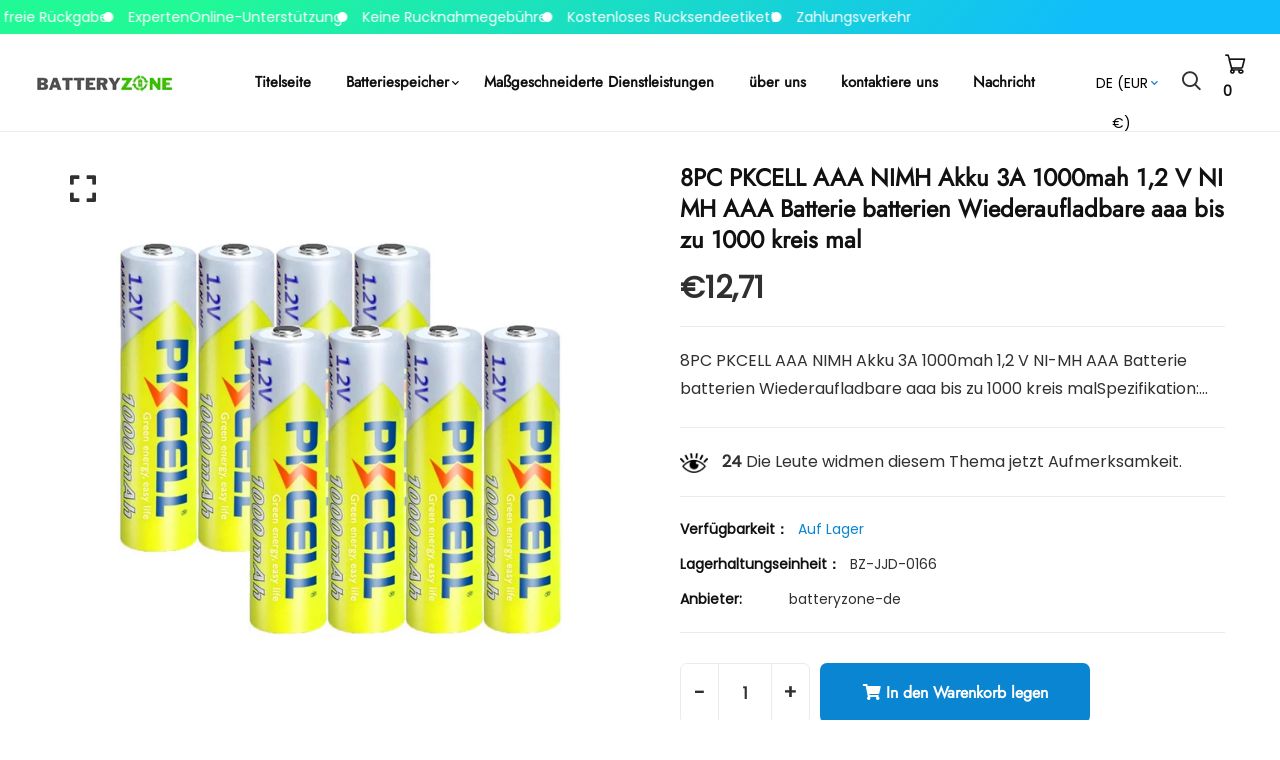

--- FILE ---
content_type: text/html; charset=utf-8
request_url: https://batteryzone.de/products/8pc-pkcell-aaa-nimh-akku-3a-1000mah-1-2-v-ni-mh-aaa-batterie-batterien-wiederaufladbare-aaa-bis-zu-1000-kreis-mal
body_size: 40011
content:


<!doctype html>
<!--[if IE 9]> <html class="ie9 no-js supports-no-cookies" lang="de"> <![endif]-->
<!--[if (gt IE 9)|!(IE)]><!--> <html class="no-js supports-no-cookies" lang="de" > <!--<![endif]-->

<head>
  <!-- Basic and Helper page needs -->
  <meta charset="utf-8">
  <meta http-equiv="X-UA-Compatible" content="IE=edge">
  <meta name="viewport" content="width=device-width,initial-scale=1">
  <meta name="theme-color" content="#111111">
  <meta name="google-site-verification" content="17-AY1pSm4_vRd6x-7zMGlIVqcgxoqx72cK8dj4W2v0" />
  <link rel="canonical" href="https://batteryzone.de/products/8pc-pkcell-aaa-nimh-akku-3a-1000mah-1-2-v-ni-mh-aaa-batterie-batterien-wiederaufladbare-aaa-bis-zu-1000-kreis-mal">
  
  <link rel="preconnect" href="https://cdn.shopify.com">
  <link rel="preconnect" href="https://ajax.googleapis.com">
  <link rel="dns-prefetch" href="https://cdn.shopify.com"><link rel="shortcut icon" href="//batteryzone.de/cdn/shop/files/logo_1_32x32.webp?v=1715763097" type="image/png" /><!-- Title and description -->
  <title>
    8PC PKCELL AAA NIMH Akku 3A 1000mah 1,2 V NI MH AAA Batterie batterien &ndash; batteryzone-de</title>

  
  <meta name="description" content="8PC PKCELL AAA NIMH Akku 3A 1000mah 1,2 V NI-MH AAA Batterie batterien Wiederaufladbare aaa bis zu 1000 kreis malSpezifikation: Batterie Typ: 1,2 V Ni-Mh AAA 1000mAh Akku Modell: Ni-Mh 1,2 V AAA 1000mAh Größe: AAA Spannung: 1,2 V Normale Kapazität: 1000mAh Dimension(max): Durchmesser: 10,5mm * Höhe: 44,5mm Standard Lad" />
  

  <!-- Helpers --><!-- /snippets/social-meta-tags.liquid -->


  <meta property="og:type" content="product">
  <meta property="og:title" content="8PC PKCELL AAA NIMH Akku 3A 1000mah 1,2 V NI MH AAA Batterie batterien Wiederaufladbare aaa bis zu 1000 kreis mal">
  
    <meta property="og:image" content="http://batteryzone.de/cdn/shop/products/BZ-JJD-0166-3_grande.jpg?v=1624863860">
    <meta property="og:image:secure_url" content="https://batteryzone.de/cdn/shop/products/BZ-JJD-0166-3_grande.jpg?v=1624863860">
  
    <meta property="og:image" content="http://batteryzone.de/cdn/shop/products/BZ-JJD-0166-1_grande.jpg?v=1624863860">
    <meta property="og:image:secure_url" content="https://batteryzone.de/cdn/shop/products/BZ-JJD-0166-1_grande.jpg?v=1624863860">
  
    <meta property="og:image" content="http://batteryzone.de/cdn/shop/products/BZ-JJD-0166-2_grande.jpg?v=1624863859">
    <meta property="og:image:secure_url" content="https://batteryzone.de/cdn/shop/products/BZ-JJD-0166-2_grande.jpg?v=1624863859">
  
  <meta property="og:description" content="8PC PKCELL AAA NIMH Akku 3A 1000mah 1,2 V NI-MH AAA Batterie batterien Wiederaufladbare aaa bis zu 1000 kreis malSpezifikation:

Batterie Typ: 1,2 V Ni-Mh AAA 1000mAh Akku
Modell: Ni-Mh 1,2 V AAA 1000mAh
Größe: AAA
Spannung: 1,2 V
Normale Kapazität: 1000mAh
Dimension(max): Durchmesser: 10,5mm * Höhe: 44,5mm
Standard Ladestrom: 100mA Zeit: 15H
Schnelle Ladestrom: 344mA Zeit: 4H
Cycel mal: 1000circel mal

Anwendung: 

Digital kamera, tragbare video, spiel, taschenlampe, fernbedienung, spielzeug, MP3/MP4 player, elektrische razoretc.
">
  <meta property="og:price:amount" content="12,71">
  <meta property="og:price:currency" content="EUR">

<meta property="og:url" content="https://batteryzone.de/products/8pc-pkcell-aaa-nimh-akku-3a-1000mah-1-2-v-ni-mh-aaa-batterie-batterien-wiederaufladbare-aaa-bis-zu-1000-kreis-mal">
<meta property="og:site_name" content="batteryzone-de">




  <meta name="twitter:card" content="summary">


  <meta name="twitter:title" content="8PC PKCELL AAA NIMH Akku 3A 1000mah 1,2 V NI MH AAA Batterie batterien Wiederaufladbare aaa bis zu 1000 kreis mal">
  <meta name="twitter:description" content="8PC PKCELL AAA NIMH Akku 3A 1000mah 1,2 V NI-MH AAA Batterie batterien Wiederaufladbare aaa bis zu 1000 kreis malSpezifikation:

Batterie Typ: 1,2 V Ni-Mh AAA 1000mAh Akku
Modell: Ni-Mh 1,2 V AAA 1000">
  <meta name="twitter:image" content="https://batteryzone.de/cdn/shop/products/BZ-JJD-0166-2_grande.jpg?v=1624863859">
  <meta name="twitter:image:width" content="600">
  <meta name="twitter:image:height" content="600">

<script type="text/javascript">const observer = new MutationObserver(e => { e.forEach(({ addedNodes: e }) => { e.forEach(e => { 1 === e.nodeType && "SCRIPT" === e.tagName && (e.innerHTML.includes("asyncLoad") && (e.innerHTML = e.innerHTML.replace("if(window.attachEvent)", "document.addEventListener('asyncLazyLoad',function(event){asyncLoad();});if(window.attachEvent)").replaceAll(", asyncLoad", ", function(){}")), e.innerHTML.includes("PreviewBarInjector") && (e.innerHTML = e.innerHTML.replace("DOMContentLoaded", "asyncLazyLoad")), (e.className == 'analytics') && (e.type = 'text/lazyload'),(e.src.includes("assets/storefront/features")||e.src.includes("assets/shopify_pay")||e.src.includes("connect.facebook.net"))&&(e.setAttribute("data-src", e.src), e.removeAttribute("src")))})})});observer.observe(document.documentElement,{childList:!0,subtree:!0})</script>
<script src="//cdn.shopify.com/s/files/1/0603/7530/2276/t/1/assets/options_selection.js" type="text/javascript"></script>
<script src="//cdn.shopify.com/s/files/1/0603/7530/2276/t/1/assets/globos_checkout_mobile.js" type="text/javascript"></script><style data-shopify>


@font-face {
  font-family: Poppins;
  font-weight: 400;
  font-style: normal;
  font-display: swap;
  src: url("//batteryzone.de/cdn/fonts/poppins/poppins_n4.0ba78fa5af9b0e1a374041b3ceaadf0a43b41362.woff2") format("woff2"),
       url("//batteryzone.de/cdn/fonts/poppins/poppins_n4.214741a72ff2596839fc9760ee7a770386cf16ca.woff") format("woff");
}

@font-face {
  font-family: Jost;
  font-weight: 400;
  font-style: normal;
  font-display: swap;
  src: url("//batteryzone.de/cdn/fonts/jost/jost_n4.d47a1b6347ce4a4c9f437608011273009d91f2b7.woff2") format("woff2"),
       url("//batteryzone.de/cdn/fonts/jost/jost_n4.791c46290e672b3f85c3d1c651ef2efa3819eadd.woff") format("woff");
}

/* ----------------------------------------------------
Normalize    071C1F   0E292D
---------------------------------------------------- */
:root {--ltn__primary-color: #111111;
--ltn__secondary-color: #0a85d1;
--ltn__primary-color-2: #041113;
/* Darken */
--ltn__primary-color-3: #133236;/* Lighten */--ltn__heading-color: #111111;
--ltn__paragraph-color: #303030;
--ltn__heading-font: Jost, sans-serif;
--ltn__body-font: Poppins, sans-serif;


/* Footer ACD2D8 8CB2B2  */
--ltn__color-1: #8cb2b2;
--ltn__color-2: #ACD2D8;
--ltn__color-3: #A3BCC0;
--ltn__color-4: #84A2A6;
/* Gradient Colors */
--gradient-color-1: linear-gradient(90deg, rgba(242,139,194,1) 0%, rgba(216,177,242,1) 50%);
--gradient-color-2: linear-gradient(to top, rgba(7,28,31,0) 0%, rgba(7,28,31,1) 90%);
--gradient-color-3: linear-gradient(to bottom, rgba(7,28,31,0) 0%, rgba(7,28,31,1) 90%);
--gradient-color-4: linear-gradient(to top, rgba(242,246,247,0) 0%, rgba(242,246,247,1) 90%);
/* Background Colors */
--section-bg-1: #F2F6F7;
/* White */
--section-bg-2: #071c1f;
/* Black */
/* Border Colors */
--border-color-1: #e5eaee;
/* White */
--border-color-2: #1e2021;
/* Black */
--border-color-3: #576466;
/* Black */
--border-color-4: #eb6954;
/* Red */
--border-color-5: #bc3928;
/* Red */
--border-color-6: #103034;
/* Black */
--border-color-7: #d1dae0;
/* White */
--border-color-8: #f6f6f6;
/* White */
--border-color-9: #e4ecf2;
/* White */
--border-color-10: #ebeeee;
/* White */
--border-color-11: #ededed;
/* White */
--border-color-12: #e1e6ff;
/* White */
/* Box Shadow Colors */
--ltn__box-shadow-1: 0 16px 32px 0 rgba(7, 28, 31, 0.1);
--ltn__box-shadow-2: 0 0 4px rgba(0, 0, 0, 0.1);
/* like border */
--ltn__box-shadow-3: 0 1px 6px 0 rgba(32, 33, 36, .28);
/* like border GGL */
--ltn__box-shadow-4: 0 5px 20px 0 rgba(23, 44, 82, 0.1);
--ltn__box-shadow-5: 0 8px 16px 0 rgba(93, 93, 93, 0.1);
--ltn__box-shadow-6: 0 0 25px 2px rgba(93, 93, 93, 0.2);
  
/* Common Colors */
--black: #000000;
--black-2: #22355B;
--white: #fff;
--white-2: #F2F6F7;
--white-3: #e8edee;
--white-4: #e6ecf0;
--white-5: #f0f4f7;
--white-6: #f1f1f1;
--white-7: #F7F7F7;
--white-8: #FAFAFA;
--white-9: #F2F7FA;
--red: #FF0000;
--red-2: #f34f3f;
--red-3: #DB483B;
--silver: #C0C0C0;
--gray: #808080;
--maroon: #800000;
--yellow: #FFFF00;
--olive: #808000;
--lime: #00FF00;
--green: #008000;
--aqua: #00FFFF;
--teal: #008080;
--blue: #0000FF;
--navy: #000080;
--fuchsia: #FF00FF;
--purple: #800080;
--pink: #FFC0CB;
--nude: #ebc8b2;
--orange: #ffa500;
--ratings: #FFB800;
/* social media colors */
--facebook: #365493;
--twitter: #3CF;
--linkedin: #0077B5;
--pinterest: #c8232c;
--dribbble: #ea4c89;
--behance: #131418;
--google-plus: #dd4b39;
--instagram: #e4405f;
--vk: #3b5998;
--wechat: #7bb32e;
--youtube: #CB2027;
--email: #F89A1E;</style><!-- Header hook for plugins -->
  <script>window.performance && window.performance.mark && window.performance.mark('shopify.content_for_header.start');</script><meta name="google-site-verification" content="6RolsxyC8bIXKnS2_touz8F6ioP9aq0XjiJuXaXcLk4">
<meta id="shopify-digital-wallet" name="shopify-digital-wallet" content="/55779754192/digital_wallets/dialog">
<meta name="shopify-checkout-api-token" content="ea20aba8144795152808bd529307ce6c">
<meta id="in-context-paypal-metadata" data-shop-id="55779754192" data-venmo-supported="false" data-environment="production" data-locale="de_DE" data-paypal-v4="true" data-currency="EUR">
<link rel="alternate" type="application/json+oembed" href="https://batteryzone.de/products/8pc-pkcell-aaa-nimh-akku-3a-1000mah-1-2-v-ni-mh-aaa-batterie-batterien-wiederaufladbare-aaa-bis-zu-1000-kreis-mal.oembed">
<script async="async" src="/checkouts/internal/preloads.js?locale=de-DE"></script>
<script id="shopify-features" type="application/json">{"accessToken":"ea20aba8144795152808bd529307ce6c","betas":["rich-media-storefront-analytics"],"domain":"batteryzone.de","predictiveSearch":true,"shopId":55779754192,"locale":"de"}</script>
<script>var Shopify = Shopify || {};
Shopify.shop = "batteryzonede.myshopify.com";
Shopify.locale = "de";
Shopify.currency = {"active":"EUR","rate":"1.0"};
Shopify.country = "DE";
Shopify.theme = {"name":"minimalin-v1-1-6","id":132087414992,"schema_name":"Minimalin","schema_version":"1.1.6","theme_store_id":null,"role":"main"};
Shopify.theme.handle = "null";
Shopify.theme.style = {"id":null,"handle":null};
Shopify.cdnHost = "batteryzone.de/cdn";
Shopify.routes = Shopify.routes || {};
Shopify.routes.root = "/";</script>
<script type="module">!function(o){(o.Shopify=o.Shopify||{}).modules=!0}(window);</script>
<script>!function(o){function n(){var o=[];function n(){o.push(Array.prototype.slice.apply(arguments))}return n.q=o,n}var t=o.Shopify=o.Shopify||{};t.loadFeatures=n(),t.autoloadFeatures=n()}(window);</script>
<script id="shop-js-analytics" type="application/json">{"pageType":"product"}</script>
<script defer="defer" async type="module" src="//batteryzone.de/cdn/shopifycloud/shop-js/modules/v2/client.init-shop-cart-sync_kxAhZfSm.de.esm.js"></script>
<script defer="defer" async type="module" src="//batteryzone.de/cdn/shopifycloud/shop-js/modules/v2/chunk.common_5BMd6ono.esm.js"></script>
<script type="module">
  await import("//batteryzone.de/cdn/shopifycloud/shop-js/modules/v2/client.init-shop-cart-sync_kxAhZfSm.de.esm.js");
await import("//batteryzone.de/cdn/shopifycloud/shop-js/modules/v2/chunk.common_5BMd6ono.esm.js");

  window.Shopify.SignInWithShop?.initShopCartSync?.({"fedCMEnabled":true,"windoidEnabled":true});

</script>
<script>(function() {
  var isLoaded = false;
  function asyncLoad() {
    if (isLoaded) return;
    isLoaded = true;
    var urls = ["https:\/\/analyzely.gropulse.com\/js\/active.js?shop=batteryzonede.myshopify.com","https:\/\/loox.io\/widget\/N1eCIKhIyp\/loox.1683272120620.js?shop=batteryzonede.myshopify.com","https:\/\/batteryzone.de\/apps\/giraffly-trust\/trust-worker-c3b8f3acf22bb361e1319cb48cf23692e66d43ca.js?v=20230508114929\u0026shop=batteryzonede.myshopify.com"];
    for (var i = 0; i < urls.length; i++) {
      var s = document.createElement('script');
      s.type = 'text/javascript';
      s.async = true;
      s.src = urls[i];
      var x = document.getElementsByTagName('script')[0];
      x.parentNode.insertBefore(s, x);
    }
  };
  if(window.attachEvent) {
    window.attachEvent('onload', asyncLoad);
  } else {
    window.addEventListener('load', asyncLoad, false);
  }
})();</script>
<script id="__st">var __st={"a":55779754192,"offset":28800,"reqid":"acc032cf-c288-45d0-ab4c-8ff795dc5da1-1768963186","pageurl":"batteryzone.de\/products\/8pc-pkcell-aaa-nimh-akku-3a-1000mah-1-2-v-ni-mh-aaa-batterie-batterien-wiederaufladbare-aaa-bis-zu-1000-kreis-mal","u":"7096e4430f73","p":"product","rtyp":"product","rid":6666852139216};</script>
<script>window.ShopifyPaypalV4VisibilityTracking = true;</script>
<script id="captcha-bootstrap">!function(){'use strict';const t='contact',e='account',n='new_comment',o=[[t,t],['blogs',n],['comments',n],[t,'customer']],c=[[e,'customer_login'],[e,'guest_login'],[e,'recover_customer_password'],[e,'create_customer']],r=t=>t.map((([t,e])=>`form[action*='/${t}']:not([data-nocaptcha='true']) input[name='form_type'][value='${e}']`)).join(','),a=t=>()=>t?[...document.querySelectorAll(t)].map((t=>t.form)):[];function s(){const t=[...o],e=r(t);return a(e)}const i='password',u='form_key',d=['recaptcha-v3-token','g-recaptcha-response','h-captcha-response',i],f=()=>{try{return window.sessionStorage}catch{return}},m='__shopify_v',_=t=>t.elements[u];function p(t,e,n=!1){try{const o=window.sessionStorage,c=JSON.parse(o.getItem(e)),{data:r}=function(t){const{data:e,action:n}=t;return t[m]||n?{data:e,action:n}:{data:t,action:n}}(c);for(const[e,n]of Object.entries(r))t.elements[e]&&(t.elements[e].value=n);n&&o.removeItem(e)}catch(o){console.error('form repopulation failed',{error:o})}}const l='form_type',E='cptcha';function T(t){t.dataset[E]=!0}const w=window,h=w.document,L='Shopify',v='ce_forms',y='captcha';let A=!1;((t,e)=>{const n=(g='f06e6c50-85a8-45c8-87d0-21a2b65856fe',I='https://cdn.shopify.com/shopifycloud/storefront-forms-hcaptcha/ce_storefront_forms_captcha_hcaptcha.v1.5.2.iife.js',D={infoText:'Durch hCaptcha geschützt',privacyText:'Datenschutz',termsText:'Allgemeine Geschäftsbedingungen'},(t,e,n)=>{const o=w[L][v],c=o.bindForm;if(c)return c(t,g,e,D).then(n);var r;o.q.push([[t,g,e,D],n]),r=I,A||(h.body.append(Object.assign(h.createElement('script'),{id:'captcha-provider',async:!0,src:r})),A=!0)});var g,I,D;w[L]=w[L]||{},w[L][v]=w[L][v]||{},w[L][v].q=[],w[L][y]=w[L][y]||{},w[L][y].protect=function(t,e){n(t,void 0,e),T(t)},Object.freeze(w[L][y]),function(t,e,n,w,h,L){const[v,y,A,g]=function(t,e,n){const i=e?o:[],u=t?c:[],d=[...i,...u],f=r(d),m=r(i),_=r(d.filter((([t,e])=>n.includes(e))));return[a(f),a(m),a(_),s()]}(w,h,L),I=t=>{const e=t.target;return e instanceof HTMLFormElement?e:e&&e.form},D=t=>v().includes(t);t.addEventListener('submit',(t=>{const e=I(t);if(!e)return;const n=D(e)&&!e.dataset.hcaptchaBound&&!e.dataset.recaptchaBound,o=_(e),c=g().includes(e)&&(!o||!o.value);(n||c)&&t.preventDefault(),c&&!n&&(function(t){try{if(!f())return;!function(t){const e=f();if(!e)return;const n=_(t);if(!n)return;const o=n.value;o&&e.removeItem(o)}(t);const e=Array.from(Array(32),(()=>Math.random().toString(36)[2])).join('');!function(t,e){_(t)||t.append(Object.assign(document.createElement('input'),{type:'hidden',name:u})),t.elements[u].value=e}(t,e),function(t,e){const n=f();if(!n)return;const o=[...t.querySelectorAll(`input[type='${i}']`)].map((({name:t})=>t)),c=[...d,...o],r={};for(const[a,s]of new FormData(t).entries())c.includes(a)||(r[a]=s);n.setItem(e,JSON.stringify({[m]:1,action:t.action,data:r}))}(t,e)}catch(e){console.error('failed to persist form',e)}}(e),e.submit())}));const S=(t,e)=>{t&&!t.dataset[E]&&(n(t,e.some((e=>e===t))),T(t))};for(const o of['focusin','change'])t.addEventListener(o,(t=>{const e=I(t);D(e)&&S(e,y())}));const B=e.get('form_key'),M=e.get(l),P=B&&M;t.addEventListener('DOMContentLoaded',(()=>{const t=y();if(P)for(const e of t)e.elements[l].value===M&&p(e,B);[...new Set([...A(),...v().filter((t=>'true'===t.dataset.shopifyCaptcha))])].forEach((e=>S(e,t)))}))}(h,new URLSearchParams(w.location.search),n,t,e,['guest_login'])})(!0,!0)}();</script>
<script integrity="sha256-4kQ18oKyAcykRKYeNunJcIwy7WH5gtpwJnB7kiuLZ1E=" data-source-attribution="shopify.loadfeatures" defer="defer" src="//batteryzone.de/cdn/shopifycloud/storefront/assets/storefront/load_feature-a0a9edcb.js" crossorigin="anonymous"></script>
<script data-source-attribution="shopify.dynamic_checkout.dynamic.init">var Shopify=Shopify||{};Shopify.PaymentButton=Shopify.PaymentButton||{isStorefrontPortableWallets:!0,init:function(){window.Shopify.PaymentButton.init=function(){};var t=document.createElement("script");t.src="https://batteryzone.de/cdn/shopifycloud/portable-wallets/latest/portable-wallets.de.js",t.type="module",document.head.appendChild(t)}};
</script>
<script data-source-attribution="shopify.dynamic_checkout.buyer_consent">
  function portableWalletsHideBuyerConsent(e){var t=document.getElementById("shopify-buyer-consent"),n=document.getElementById("shopify-subscription-policy-button");t&&n&&(t.classList.add("hidden"),t.setAttribute("aria-hidden","true"),n.removeEventListener("click",e))}function portableWalletsShowBuyerConsent(e){var t=document.getElementById("shopify-buyer-consent"),n=document.getElementById("shopify-subscription-policy-button");t&&n&&(t.classList.remove("hidden"),t.removeAttribute("aria-hidden"),n.addEventListener("click",e))}window.Shopify?.PaymentButton&&(window.Shopify.PaymentButton.hideBuyerConsent=portableWalletsHideBuyerConsent,window.Shopify.PaymentButton.showBuyerConsent=portableWalletsShowBuyerConsent);
</script>
<script>
  function portableWalletsCleanup(e){e&&e.src&&console.error("Failed to load portable wallets script "+e.src);var t=document.querySelectorAll("shopify-accelerated-checkout .shopify-payment-button__skeleton, shopify-accelerated-checkout-cart .wallet-cart-button__skeleton"),e=document.getElementById("shopify-buyer-consent");for(let e=0;e<t.length;e++)t[e].remove();e&&e.remove()}function portableWalletsNotLoadedAsModule(e){e instanceof ErrorEvent&&"string"==typeof e.message&&e.message.includes("import.meta")&&"string"==typeof e.filename&&e.filename.includes("portable-wallets")&&(window.removeEventListener("error",portableWalletsNotLoadedAsModule),window.Shopify.PaymentButton.failedToLoad=e,"loading"===document.readyState?document.addEventListener("DOMContentLoaded",window.Shopify.PaymentButton.init):window.Shopify.PaymentButton.init())}window.addEventListener("error",portableWalletsNotLoadedAsModule);
</script>

<script type="module" src="https://batteryzone.de/cdn/shopifycloud/portable-wallets/latest/portable-wallets.de.js" onError="portableWalletsCleanup(this)" crossorigin="anonymous"></script>
<script nomodule>
  document.addEventListener("DOMContentLoaded", portableWalletsCleanup);
</script>

<link id="shopify-accelerated-checkout-styles" rel="stylesheet" media="screen" href="https://batteryzone.de/cdn/shopifycloud/portable-wallets/latest/accelerated-checkout-backwards-compat.css" crossorigin="anonymous">
<style id="shopify-accelerated-checkout-cart">
        #shopify-buyer-consent {
  margin-top: 1em;
  display: inline-block;
  width: 100%;
}

#shopify-buyer-consent.hidden {
  display: none;
}

#shopify-subscription-policy-button {
  background: none;
  border: none;
  padding: 0;
  text-decoration: underline;
  font-size: inherit;
  cursor: pointer;
}

#shopify-subscription-policy-button::before {
  box-shadow: none;
}

      </style>
<script id="sections-script" data-sections="product-template,related-product" defer="defer" src="//batteryzone.de/cdn/shop/t/9/compiled_assets/scripts.js?v=2347"></script>
<script>window.performance && window.performance.mark && window.performance.mark('shopify.content_for_header.end');</script>
<!-- /snippets/oldIE-js.liquid -->


<!--[if lt IE 9]>
<script src="//cdnjs.cloudflare.com/ajax/libs/html5shiv/3.7.2/html5shiv.min.js" type="text/javascript"></script>
<script src="//batteryzone.de/cdn/shop/t/9/assets/respond.min.js?v=52248677837542619231715390176" type="text/javascript"></script>
<link href="//batteryzone.de/cdn/shop/t/9/assets/respond-proxy.html" id="respond-proxy" rel="respond-proxy" />
<link href="//batteryzone.de/search?q=6fd63dbd9b29dc37ee0c5c3a77adbc01" id="respond-redirect" rel="respond-redirect" />
<script src="//batteryzone.de/search?q=6fd63dbd9b29dc37ee0c5c3a77adbc01" type="text/javascript"></script>
<![endif]-->

<!-- CSS -->


<!-- Link your style.css and responsive.css files below -->
<link href="//batteryzone.de/cdn/shop/t/9/assets/global.css?v=96455374365326246081715390176" rel="stylesheet" type="text/css" media="all" />
<link href="//batteryzone.de/cdn/shop/t/9/assets/font-icons.css?v=129503509209422516821715390176" rel="stylesheet" type="text/css" media="all" />
<link href="//batteryzone.de/cdn/shop/t/9/assets/bootstrap.min.css?v=151781649694409514881715390175" rel="stylesheet" type="text/css" media="all" />
<link href="//batteryzone.de/cdn/shop/t/9/assets/plugins.css?v=53439610964178853561715390176" rel="stylesheet" type="text/css" media="all" />
<link href="//batteryzone.de/cdn/shop/t/9/assets/aos.min.css?v=13451477597926376801715390175" rel="stylesheet" type="text/css" media="all" />
<link href="//batteryzone.de/cdn/shop/t/9/assets/style.css?v=158342038058086071631715390176" rel="stylesheet" type="text/css" media="all" />
<!-- Make your theme CSS calls here -->
<link href="//batteryzone.de/cdn/shop/t/9/assets/theme-custom.css?v=97295432378147348131715390196" rel="stylesheet" type="text/css" media="all" />
<link href="//batteryzone.de/cdn/shop/t/9/assets/theme.css?v=48034319720878813191715390196" rel="stylesheet" type="text/css" media="all" />



<!-- Make all your dynamic CSS and Color calls here -->
<link href="//batteryzone.de/cdn/shop/t/9/assets/skin-and-color.css?v=63811459223388419551715784946" rel="stylesheet" type="text/css" media="all" /><style>
    
    </style><!-- JS --><!-- Your update file include here -->
<script src="//batteryzone.de/cdn/shop/t/9/assets/core.js?v=48692779101817421271715390175"></script>
<script src="//batteryzone.de/cdn/shop/t/9/assets/the-final-countdown.js?v=173678772559002197031715390176" async="async"></script>
<!-- BEGIN app block: shopify://apps/powerful-form-builder/blocks/app-embed/e4bcb1eb-35b2-42e6-bc37-bfe0e1542c9d --><script type="text/javascript" hs-ignore data-cookieconsent="ignore">
  var Globo = Globo || {};
  var globoFormbuilderRecaptchaInit = function(){};
  var globoFormbuilderHcaptchaInit = function(){};
  window.Globo.FormBuilder = window.Globo.FormBuilder || {};
  window.Globo.FormBuilder.shop = {"configuration":{"money_format":"€{{amount_with_comma_separator}}"},"pricing":{"features":{"bulkOrderForm":false,"cartForm":false,"fileUpload":2,"removeCopyright":false}},"settings":{"copyright":"Powered by <a href=\"https://globosoftware.net\" target=\"_blank\">Globo</a> <a href=\"https://apps.shopify.com/form-builder-contact-form\" target=\"_blank\">Form Builder</a>","hideWaterMark":false,"reCaptcha":{"recaptchaType":"v2","siteKey":false,"languageCode":"en"},"scrollTop":false,"additionalColumns":[]},"encryption_form_id":1,"url":"https://app.powerfulform.com/"};

  if(window.Globo.FormBuilder.shop.settings.customCssEnabled && window.Globo.FormBuilder.shop.settings.customCssCode){
    const customStyle = document.createElement('style');
    customStyle.type = 'text/css';
    customStyle.innerHTML = window.Globo.FormBuilder.shop.settings.customCssCode;
    document.head.appendChild(customStyle);
  }

  window.Globo.FormBuilder.forms = [];
    
      
      
      
      window.Globo.FormBuilder.forms[40473] = {"40473":{"elements":[{"id":"group-1","type":"group","label":"Page 1","description":"","elements":[{"id":"text","type":"text","label":{"de":"Ihr Name"},"placeholder":{"de":"Ihr Name"},"description":null,"hideLabel":false,"required":false,"columnWidth":50},{"id":"email","type":"email","label":{"de":" E-Mail"},"placeholder":{"de":" E-Mail"},"description":null,"hideLabel":false,"required":true,"columnWidth":50,"conditionalField":false},{"id":"checkbox-1","type":"checkbox","label":{"de":"Ausstattungsart"},"options":[{"label":{"de":" E-Bike-Akku\/E-Scooter-Akku"},"value":" E-Bike-Akku\/E-Scooter-Akku"},{"label":{"de":"Elektro-Skateboard-Akku\/Hoverboard-Akku"},"value":"Elektro-Skateboard-Akku\/Hoverboard-Akku"},{"label":{"de":"anderes Gerät"},"value":"anderes Gerät"}],"defaultOptions":"","otherOptionLabel":"Other","otherOptionPlaceholder":"Enter other option","hideLabel":false,"keepPositionLabel":false,"inlineOption":100,"columnWidth":100,"displayType":"show","displayDisjunctive":false,"conditionalField":false,"required":true},{"id":"textarea","type":"textarea","label":{"de":"Nachricht"},"placeholder":{"de":"Abmessungen des Akkus; Bild des Batterieanschlusses: Bild der ursprünglichen Batterielasche:"},"description":{"de":"\u003cp\u003eSie können uns die oben genannten Informationen auch per E-Mail zusenden. Die E-Mail-Adresse unseres Anpassungsteams lautet: \u003ca href=\"mailto:customize@batteryzone.de\"\u003ecustomize@batteryzone.de\u003c\/a\u003e\u003c\/p\u003e"},"hideLabel":false,"required":false,"columnWidth":100,"conditionalField":false},{"id":"file2-1","type":"file2","label":{"de":"Anhänge"},"button-text":"Browse file","placeholder":{"de":"Datei auswählen oder hierher ziehen"},"hint":{"de":"Unterstützte Formate: JPG, JPEG, PNG, GIF, SVG."},"allowed-multiple":false,"allowed-extensions":["jpg","jpeg","png","gif","svg"],"description":{"de":""},"hideLabel":false,"keepPositionLabel":false,"columnWidth":100,"displayType":"show","displayDisjunctive":false,"conditionalField":false,"sizeLimit":"10"}]}],"errorMessage":{"required":"Please fill in field","minSelections":"Please choose at least {{ min_selections }} options","maxSelections":"Please choose at maximum of {{ max_selections }} options","exactlySelections":"Please choose exactly {{ exact_selections }} options","invalid":"Invalid","invalidName":"Invalid name","invalidEmail":"Invalid email","invalidURL":"Invalid url","invalidPhone":"Invalid phone","invalidNumber":"Invalid number","invalidPassword":"Invalid password","confirmPasswordNotMatch":"Confirmed password doesn't match","customerAlreadyExists":"Customer already exists","fileSizeLimit":"File size limit","fileNotAllowed":"File not allowed","requiredCaptcha":"Required captcha","requiredProducts":"Please select product","limitQuantity":"The number of products left in stock has been exceeded","shopifyInvalidPhone":"phone - Enter a valid phone number to use this delivery method","shopifyPhoneHasAlready":"phone - Phone has already been taken","shopifyInvalidProvice":"addresses.province - is not valid","otherError":"Something went wrong, please try again"},"appearance":{"layout":"default","width":650,"style":"classic","mainColor":"rgba(74,144,226,1)","floatingIcon":"\u003csvg aria-hidden=\"true\" focusable=\"false\" data-prefix=\"far\" data-icon=\"envelope\" class=\"svg-inline--fa fa-envelope fa-w-16\" role=\"img\" xmlns=\"http:\/\/www.w3.org\/2000\/svg\" viewBox=\"0 0 512 512\"\u003e\u003cpath fill=\"currentColor\" d=\"M464 64H48C21.49 64 0 85.49 0 112v288c0 26.51 21.49 48 48 48h416c26.51 0 48-21.49 48-48V112c0-26.51-21.49-48-48-48zm0 48v40.805c-22.422 18.259-58.168 46.651-134.587 106.49-16.841 13.247-50.201 45.072-73.413 44.701-23.208.375-56.579-31.459-73.413-44.701C106.18 199.465 70.425 171.067 48 152.805V112h416zM48 400V214.398c22.914 18.251 55.409 43.862 104.938 82.646 21.857 17.205 60.134 55.186 103.062 54.955 42.717.231 80.509-37.199 103.053-54.947 49.528-38.783 82.032-64.401 104.947-82.653V400H48z\"\u003e\u003c\/path\u003e\u003c\/svg\u003e","floatingText":null,"displayOnAllPage":false,"formType":"normalForm","background":"color","backgroundColor":"#fff","descriptionColor":"#6c757d","headingColor":"#000","labelColor":"#000","optionColor":"#000","paragraphBackground":"#fff","paragraphColor":"#000"},"afterSubmit":{"action":"clearForm","title":{"de":"Danke, dass Sie uns kontaktiert haben!"},"message":{"de":"\u003cp\u003eWir freuen uns von Ihnen zu hören. Einer unserer Kollegen wird sich schnellstmöglich bei Ihnen melden!Ich wünsche ihnen einen wunderbaren Tag!\u003c\/p\u003e"},"redirectUrl":null},"footer":{"description":null,"previousText":"Previous","nextText":"Next","submitText":{"de":"Einreichen"},"submitAlignment":"left","submitFullWidth":true,"resetButton":false},"header":{"active":true,"title":{"de":" Kontaktanpassung"},"description":{"de":"\u003cp\u003eHinterlassen Sie Ihre Nachricht und wir werden uns in Kürze bei Ihnen melden.\u003c\/p\u003e"},"headerAlignment":"left"},"isStepByStepForm":true,"publish":{"requiredLogin":false,"requiredLoginMessage":"Please \u003ca href='\/account\/login' title='login'\u003elogin\u003c\/a\u003e to continue"},"reCaptcha":{"enable":false},"html":"\n\u003cdiv class=\"globo-form default-form globo-form-id-40473 \" data-locale=\"de\" \u003e\n\n\u003cstyle\u003e\n\n\n\n.globo-form-id-40473 .globo-form-app{\n    max-width: 650px;\n    width: -webkit-fill-available;\n    \n    background-color: #fff;\n    \n    \n}\n\n.globo-form-id-40473 .globo-form-app .globo-heading{\n    color: #000\n}\n\n\n.globo-form-id-40473 .globo-form-app .header {\n    text-align:left;\n}\n\n\n.globo-form-id-40473 .globo-form-app .globo-description,\n.globo-form-id-40473 .globo-form-app .header .globo-description{\n    color: #6c757d\n}\n.globo-form-id-40473 .globo-form-app .globo-label,\n.globo-form-id-40473 .globo-form-app .globo-form-control label.globo-label,\n.globo-form-id-40473 .globo-form-app .globo-form-control label.globo-label span.label-content{\n    color: #000;\n    text-align: left !important;\n}\n.globo-form-id-40473 .globo-form-app .globo-label.globo-position-label{\n    height: 20px !important;\n}\n.globo-form-id-40473 .globo-form-app .globo-form-control .help-text.globo-description,\n.globo-form-id-40473 .globo-form-app .globo-form-control span.globo-description{\n    color: #6c757d\n}\n.globo-form-id-40473 .globo-form-app .globo-form-control .checkbox-wrapper .globo-option,\n.globo-form-id-40473 .globo-form-app .globo-form-control .radio-wrapper .globo-option\n{\n    color: #000\n}\n.globo-form-id-40473 .globo-form-app .footer,\n.globo-form-id-40473 .globo-form-app .gfb__footer{\n    text-align:left;\n}\n.globo-form-id-40473 .globo-form-app .footer button,\n.globo-form-id-40473 .globo-form-app .gfb__footer button{\n    border:1px solid rgba(74,144,226,1);\n    \n        width:100%;\n    \n}\n.globo-form-id-40473 .globo-form-app .footer button.submit,\n.globo-form-id-40473 .globo-form-app .gfb__footer button.submit\n.globo-form-id-40473 .globo-form-app .footer button.checkout,\n.globo-form-id-40473 .globo-form-app .gfb__footer button.checkout,\n.globo-form-id-40473 .globo-form-app .footer button.action.loading .spinner,\n.globo-form-id-40473 .globo-form-app .gfb__footer button.action.loading .spinner{\n    background-color: rgba(74,144,226,1);\n    color : #ffffff;\n}\n.globo-form-id-40473 .globo-form-app .globo-form-control .star-rating\u003efieldset:not(:checked)\u003elabel:before {\n    content: url('data:image\/svg+xml; utf8, \u003csvg aria-hidden=\"true\" focusable=\"false\" data-prefix=\"far\" data-icon=\"star\" class=\"svg-inline--fa fa-star fa-w-18\" role=\"img\" xmlns=\"http:\/\/www.w3.org\/2000\/svg\" viewBox=\"0 0 576 512\"\u003e\u003cpath fill=\"rgba(74,144,226,1)\" d=\"M528.1 171.5L382 150.2 316.7 17.8c-11.7-23.6-45.6-23.9-57.4 0L194 150.2 47.9 171.5c-26.2 3.8-36.7 36.1-17.7 54.6l105.7 103-25 145.5c-4.5 26.3 23.2 46 46.4 33.7L288 439.6l130.7 68.7c23.2 12.2 50.9-7.4 46.4-33.7l-25-145.5 105.7-103c19-18.5 8.5-50.8-17.7-54.6zM388.6 312.3l23.7 138.4L288 385.4l-124.3 65.3 23.7-138.4-100.6-98 139-20.2 62.2-126 62.2 126 139 20.2-100.6 98z\"\u003e\u003c\/path\u003e\u003c\/svg\u003e');\n}\n.globo-form-id-40473 .globo-form-app .globo-form-control .star-rating\u003efieldset\u003einput:checked ~ label:before {\n    content: url('data:image\/svg+xml; utf8, \u003csvg aria-hidden=\"true\" focusable=\"false\" data-prefix=\"fas\" data-icon=\"star\" class=\"svg-inline--fa fa-star fa-w-18\" role=\"img\" xmlns=\"http:\/\/www.w3.org\/2000\/svg\" viewBox=\"0 0 576 512\"\u003e\u003cpath fill=\"rgba(74,144,226,1)\" d=\"M259.3 17.8L194 150.2 47.9 171.5c-26.2 3.8-36.7 36.1-17.7 54.6l105.7 103-25 145.5c-4.5 26.3 23.2 46 46.4 33.7L288 439.6l130.7 68.7c23.2 12.2 50.9-7.4 46.4-33.7l-25-145.5 105.7-103c19-18.5 8.5-50.8-17.7-54.6L382 150.2 316.7 17.8c-11.7-23.6-45.6-23.9-57.4 0z\"\u003e\u003c\/path\u003e\u003c\/svg\u003e');\n}\n.globo-form-id-40473 .globo-form-app .globo-form-control .star-rating\u003efieldset:not(:checked)\u003elabel:hover:before,\n.globo-form-id-40473 .globo-form-app .globo-form-control .star-rating\u003efieldset:not(:checked)\u003elabel:hover ~ label:before{\n    content : url('data:image\/svg+xml; utf8, \u003csvg aria-hidden=\"true\" focusable=\"false\" data-prefix=\"fas\" data-icon=\"star\" class=\"svg-inline--fa fa-star fa-w-18\" role=\"img\" xmlns=\"http:\/\/www.w3.org\/2000\/svg\" viewBox=\"0 0 576 512\"\u003e\u003cpath fill=\"rgba(74,144,226,1)\" d=\"M259.3 17.8L194 150.2 47.9 171.5c-26.2 3.8-36.7 36.1-17.7 54.6l105.7 103-25 145.5c-4.5 26.3 23.2 46 46.4 33.7L288 439.6l130.7 68.7c23.2 12.2 50.9-7.4 46.4-33.7l-25-145.5 105.7-103c19-18.5 8.5-50.8-17.7-54.6L382 150.2 316.7 17.8c-11.7-23.6-45.6-23.9-57.4 0z\"\u003e\u003c\/path\u003e\u003c\/svg\u003e')\n}\n.globo-form-id-40473 .globo-form-app .globo-form-control .radio-wrapper .radio-input:checked ~ .radio-label:after {\n    background: rgba(74,144,226,1);\n    background: radial-gradient(rgba(74,144,226,1) 40%, #fff 45%);\n}\n.globo-form-id-40473 .globo-form-app .globo-form-control .checkbox-wrapper .checkbox-input:checked ~ .checkbox-label:before {\n    border-color: rgba(74,144,226,1);\n    box-shadow: 0 4px 6px rgba(50,50,93,0.11), 0 1px 3px rgba(0,0,0,0.08);\n    background-color: rgba(74,144,226,1);\n}\n.globo-form-id-40473 .globo-form-app .step.-completed .step__number,\n.globo-form-id-40473 .globo-form-app .line.-progress,\n.globo-form-id-40473 .globo-form-app .line.-start{\n    background-color: rgba(74,144,226,1);\n}\n.globo-form-id-40473 .globo-form-app .checkmark__check,\n.globo-form-id-40473 .globo-form-app .checkmark__circle{\n    stroke: rgba(74,144,226,1);\n}\n.globo-form-id-40473 .floating-button{\n    background-color: rgba(74,144,226,1);\n}\n.globo-form-id-40473 .globo-form-app .globo-form-control .checkbox-wrapper .checkbox-input ~ .checkbox-label:before,\n.globo-form-app .globo-form-control .radio-wrapper .radio-input ~ .radio-label:after{\n    border-color : rgba(74,144,226,1);\n}\n.globo-form-id-40473 .flatpickr-day.selected, \n.globo-form-id-40473 .flatpickr-day.startRange, \n.globo-form-id-40473 .flatpickr-day.endRange, \n.globo-form-id-40473 .flatpickr-day.selected.inRange, \n.globo-form-id-40473 .flatpickr-day.startRange.inRange, \n.globo-form-id-40473 .flatpickr-day.endRange.inRange, \n.globo-form-id-40473 .flatpickr-day.selected:focus, \n.globo-form-id-40473 .flatpickr-day.startRange:focus, \n.globo-form-id-40473 .flatpickr-day.endRange:focus, \n.globo-form-id-40473 .flatpickr-day.selected:hover, \n.globo-form-id-40473 .flatpickr-day.startRange:hover, \n.globo-form-id-40473 .flatpickr-day.endRange:hover, \n.globo-form-id-40473 .flatpickr-day.selected.prevMonthDay, \n.globo-form-id-40473 .flatpickr-day.startRange.prevMonthDay, \n.globo-form-id-40473 .flatpickr-day.endRange.prevMonthDay, \n.globo-form-id-40473 .flatpickr-day.selected.nextMonthDay, \n.globo-form-id-40473 .flatpickr-day.startRange.nextMonthDay, \n.globo-form-id-40473 .flatpickr-day.endRange.nextMonthDay {\n    background: rgba(74,144,226,1);\n    border-color: rgba(74,144,226,1);\n}\n.globo-form-id-40473 .globo-paragraph,\n.globo-form-id-40473 .globo-paragraph * {\n    background: #fff !important;\n    color: #000 !important;\n    width: 100%!important;\n}\n\n    :root .globo-form-app[data-id=\"40473\"]{\n        --gfb-primary-color: rgba(74,144,226,1);\n        --gfb-form-width: 650px;\n        --gfb-font-family: inherit;\n        --gfb-font-style: inherit;\n        \n        --gfb-bg-color: #FFF;\n        --gfb-bg-position: top;\n        \n            --gfb-bg-color: #fff;\n        \n        \n    }\n\u003c\/style\u003e\n\n\u003cdiv class=\"globo-form-app default-layout gfb-style-classic \" data-id=40473\u003e\n    \n    \u003cdiv class=\"header dismiss hidden\" onclick=\"Globo.FormBuilder.closeModalForm(this)\"\u003e\n        \u003csvg width=20 height=20 viewBox=\"0 0 20 20\" class=\"\" focusable=\"false\" aria-hidden=\"true\"\u003e\u003cpath d=\"M11.414 10l4.293-4.293a.999.999 0 1 0-1.414-1.414L10 8.586 5.707 4.293a.999.999 0 1 0-1.414 1.414L8.586 10l-4.293 4.293a.999.999 0 1 0 1.414 1.414L10 11.414l4.293 4.293a.997.997 0 0 0 1.414 0 .999.999 0 0 0 0-1.414L11.414 10z\" fill-rule=\"evenodd\"\u003e\u003c\/path\u003e\u003c\/svg\u003e\n    \u003c\/div\u003e\n    \u003cform class=\"g-container\" novalidate action=\"https:\/\/app.powerfulform.com\/api\/front\/form\/40473\/send\" method=\"POST\" enctype=\"multipart\/form-data\" data-id=40473\u003e\n        \n            \n            \u003cdiv class=\"header\"\u003e\n                \u003ch3 class=\"title globo-heading\"\u003e Kontaktanpassung\u003c\/h3\u003e\n                \n                \u003cdiv class=\"description globo-description\"\u003e\u003cp\u003eHinterlassen Sie Ihre Nachricht und wir werden uns in Kürze bei Ihnen melden.\u003c\/p\u003e\u003c\/div\u003e\n                \n            \u003c\/div\u003e\n            \n        \n        \n            \u003cdiv class=\"globo-formbuilder-wizard\" data-id=40473\u003e\n                \u003cdiv class=\"wizard__content\"\u003e\n                    \u003cheader class=\"wizard__header\"\u003e\n                        \u003cdiv class=\"wizard__steps\"\u003e\n                        \u003cnav class=\"steps hidden\"\u003e\n                            \n                            \n                                \n                            \n                            \n                                \n                                \n                                \n                                \n                                \u003cdiv class=\"step last \" data-element-id=\"group-1\"  data-step=\"0\" \u003e\n                                    \u003cdiv class=\"step__content\"\u003e\n                                        \u003cp class=\"step__number\"\u003e\u003c\/p\u003e\n                                        \u003csvg class=\"checkmark\" xmlns=\"http:\/\/www.w3.org\/2000\/svg\" width=52 height=52 viewBox=\"0 0 52 52\"\u003e\n                                            \u003ccircle class=\"checkmark__circle\" cx=\"26\" cy=\"26\" r=\"25\" fill=\"none\"\/\u003e\n                                            \u003cpath class=\"checkmark__check\" fill=\"none\" d=\"M14.1 27.2l7.1 7.2 16.7-16.8\"\/\u003e\n                                        \u003c\/svg\u003e\n                                        \u003cdiv class=\"lines\"\u003e\n                                            \n                                                \u003cdiv class=\"line -start\"\u003e\u003c\/div\u003e\n                                            \n                                            \u003cdiv class=\"line -background\"\u003e\n                                            \u003c\/div\u003e\n                                            \u003cdiv class=\"line -progress\"\u003e\n                                            \u003c\/div\u003e\n                                        \u003c\/div\u003e  \n                                    \u003c\/div\u003e\n                                \u003c\/div\u003e\n                            \n                        \u003c\/nav\u003e\n                        \u003c\/div\u003e\n                    \u003c\/header\u003e\n                    \u003cdiv class=\"panels\"\u003e\n                        \n                        \n                        \n                        \n                        \u003cdiv class=\"panel \" data-element-id=\"group-1\" data-id=40473  data-step=\"0\" style=\"padding-top:0\"\u003e\n                            \n                                \n                                    \n\n\n\n\n\n\n\n\n\n\n\n    \n\n\n\n\u003cdiv class=\"globo-form-control layout-2-column \" \u003e\n    \u003clabel for=\"40473-text\" class=\"classic-label globo-label \"\u003e\u003cspan class=\"label-content\" data-label=\"Ihr Name\"\u003eIhr Name\u003c\/span\u003e\u003cspan\u003e\u003c\/span\u003e\u003c\/label\u003e\n    \u003cdiv class=\"globo-form-input\"\u003e\n        \n        \u003cinput type=\"text\"  data-type=\"text\" class=\"classic-input\" id=\"40473-text\" name=\"text\" placeholder=\"Ihr Name\"   \u003e\n    \u003c\/div\u003e\n    \n        \u003csmall class=\"help-text globo-description\"\u003e\u003c\/small\u003e\n    \n    \u003csmall class=\"messages\"\u003e\u003c\/small\u003e\n\u003c\/div\u003e\n\n\n\n                                \n                                    \n\n\n\n\n\n\n\n\n\n\n\n    \n\n\n\n\u003cdiv class=\"globo-form-control layout-2-column \" \u003e\n    \u003clabel for=\"40473-email\" class=\"classic-label globo-label \"\u003e\u003cspan class=\"label-content\" data-label=\" E-Mail\"\u003e E-Mail\u003c\/span\u003e\u003cspan class=\"text-danger text-smaller\"\u003e *\u003c\/span\u003e\u003c\/label\u003e\n    \u003cdiv class=\"globo-form-input\"\u003e\n        \n        \u003cinput type=\"text\"  data-type=\"email\" class=\"classic-input\" id=\"40473-email\" name=\"email\" placeholder=\" E-Mail\" presence  \u003e\n    \u003c\/div\u003e\n    \n        \u003csmall class=\"help-text globo-description\"\u003e\u003c\/small\u003e\n    \n    \u003csmall class=\"messages\"\u003e\u003c\/small\u003e\n\u003c\/div\u003e\n\n\n                                \n                                    \n\n\n\n\n\n\n\n\n\n\n\n    \n\n\n\n\n\u003cdiv class=\"globo-form-control layout-1-column \"  data-default-value=\"\\\"\u003e\n    \u003clabel class=\"classic-label globo-label \"\u003e\u003cspan class=\"label-content\" data-label=\"Ausstattungsart\"\u003eAusstattungsart\u003c\/span\u003e\u003cspan class=\"text-danger text-smaller\"\u003e *\u003c\/span\u003e\u003c\/label\u003e\n    \n    \n    \u003cdiv class=\"globo-form-input\"\u003e\n        \u003cul class=\"flex-wrap\"\u003e\n            \n                \n                \n                    \n                \n                \u003cli class=\"globo-list-control option-1-column\"\u003e\n                    \u003cdiv class=\"checkbox-wrapper\"\u003e\n                        \u003cinput class=\"checkbox-input\"  id=\"40473-checkbox-1- E-Bike-Akku\/E-Scooter-Akku-\" type=\"checkbox\" data-type=\"checkbox\" name=\"checkbox-1[]\" presence value=\" E-Bike-Akku\/E-Scooter-Akku\"  \u003e\n                        \u003clabel class=\"checkbox-label globo-option\" for=\"40473-checkbox-1- E-Bike-Akku\/E-Scooter-Akku-\"\u003e E-Bike-Akku\/E-Scooter-Akku\u003c\/label\u003e\n                    \u003c\/div\u003e\n                \u003c\/li\u003e\n            \n                \n                \n                    \n                \n                \u003cli class=\"globo-list-control option-1-column\"\u003e\n                    \u003cdiv class=\"checkbox-wrapper\"\u003e\n                        \u003cinput class=\"checkbox-input\"  id=\"40473-checkbox-1-Elektro-Skateboard-Akku\/Hoverboard-Akku-\" type=\"checkbox\" data-type=\"checkbox\" name=\"checkbox-1[]\" presence value=\"Elektro-Skateboard-Akku\/Hoverboard-Akku\"  \u003e\n                        \u003clabel class=\"checkbox-label globo-option\" for=\"40473-checkbox-1-Elektro-Skateboard-Akku\/Hoverboard-Akku-\"\u003eElektro-Skateboard-Akku\/Hoverboard-Akku\u003c\/label\u003e\n                    \u003c\/div\u003e\n                \u003c\/li\u003e\n            \n                \n                \n                    \n                \n                \u003cli class=\"globo-list-control option-1-column\"\u003e\n                    \u003cdiv class=\"checkbox-wrapper\"\u003e\n                        \u003cinput class=\"checkbox-input\"  id=\"40473-checkbox-1-anderes Gerät-\" type=\"checkbox\" data-type=\"checkbox\" name=\"checkbox-1[]\" presence value=\"anderes Gerät\"  \u003e\n                        \u003clabel class=\"checkbox-label globo-option\" for=\"40473-checkbox-1-anderes Gerät-\"\u003eanderes Gerät\u003c\/label\u003e\n                    \u003c\/div\u003e\n                \u003c\/li\u003e\n            \n            \n        \u003c\/ul\u003e\n    \u003c\/div\u003e\n    \u003csmall class=\"help-text globo-description\"\u003e\u003c\/small\u003e\n    \u003csmall class=\"messages\"\u003e\u003c\/small\u003e\n\u003c\/div\u003e\n\n\n                                \n                                    \n\n\n\n\n\n\n\n\n\n\n\n    \n\n\n\n\u003cdiv class=\"globo-form-control layout-1-column \" \u003e\n    \u003clabel for=\"40473-textarea\" class=\"classic-label globo-label \"\u003e\u003cspan class=\"label-content\" data-label=\"Nachricht\"\u003eNachricht\u003c\/span\u003e\u003cspan\u003e\u003c\/span\u003e\u003c\/label\u003e\n    \u003cdiv class=\"globo-form-input\"\u003e\n        \u003ctextarea id=\"40473-textarea\"  data-type=\"textarea\" class=\"classic-input\" rows=\"3\" name=\"textarea\" placeholder=\"Abmessungen des Akkus; Bild des Batterieanschlusses: Bild der ursprünglichen Batterielasche:\"   \u003e\u003c\/textarea\u003e\n    \u003c\/div\u003e\n    \n        \u003csmall class=\"help-text globo-description\"\u003e\u003cp\u003eSie können uns die oben genannten Informationen auch per E-Mail zusenden. Die E-Mail-Adresse unseres Anpassungsteams lautet: \u003ca href=\"mailto:customize@batteryzone.de\"\u003ecustomize@batteryzone.de\u003c\/a\u003e\u003c\/p\u003e\u003c\/small\u003e\n    \n    \u003csmall class=\"messages\"\u003e\u003c\/small\u003e\n\u003c\/div\u003e\n\n\n                                \n                                    \n\n\n\n\n\n\n\n\n\n\n\n    \n\n\n\n\u003cdiv class=\"globo-form-control layout-1-column \" \u003e\n    \u003clabel for=\"temp-for-40473-file2-1\" class=\"classic-label globo-label \"\u003e\u003cspan class=\"label-content\" data-label=\"Anhänge\"\u003eAnhänge\u003c\/span\u003e\u003cspan\u003e\u003c\/span\u003e\u003c\/label\u003e\n    \u003cdiv class=\"globo-form-input\"\u003e\n        \u003cdiv class=\"gfb__dropzone\"\u003e\n            \u003cdiv class=\"gfb__dropzone--content\"\u003e\n                \u003cdiv class=\"gfb__dropzone--placeholder\"\u003e\n                    \u003cdiv class=\"gfb__dropzone--placeholder--title\"\u003e\n                        Datei auswählen oder hierher ziehen\n                    \u003c\/div\u003e\n                    \n                    \u003cdiv class=\"gfb__dropzone--placeholder--description\"\u003e\n                        Unterstützte Formate: JPG, JPEG, PNG, GIF, SVG.\n                    \u003c\/div\u003e\n                    \n                    \n                    \u003cbutton type=\"button\" for=\"40473-file2-1\" class=\"gfb__dropzone--placeholder--button\"\u003eBrowse file\u003c\/button\u003e\n                    \n                \u003c\/div\u003e\n                \u003cdiv class=\"gfb__dropzone--preview--area\"\u003e\u003c\/div\u003e\n            \u003c\/div\u003e\n            \u003cinput style=\"display:none\" type=\"file\" id=\"temp-for-40473-file2-1\"  \/\u003e\n            \u003cinput style=\"display:none\" type=\"file\"  data-type=\"file2\" class=\"classic-input\" id=\"40473-file2-1\"  name=\"file2-1\"  placeholder=\"[object Object]\"  data-allowed-extensions=\"jpg,jpeg,png,gif,svg\" data-file-size-limit=\"10\" data-file-limit=\"\" \u003e\n        \u003c\/div\u003e\n    \u003c\/div\u003e\n    \n        \u003csmall class=\"help-text globo-description\"\u003e\u003c\/small\u003e\n    \n    \u003csmall class=\"messages\"\u003e\u003c\/small\u003e\n\u003c\/div\u003e\n\n\n                                \n                            \n                            \n                                \n                            \n                        \u003c\/div\u003e\n                        \n                    \u003c\/div\u003e\n                    \n                        \n                            \u003cp style=\"text-align: right;font-size:small;display: block !important;\"\u003ePowered by \u003ca href=\"https:\/\/globosoftware.net\" target=\"_blank\"\u003eGlobo\u003c\/a\u003e \u003ca href=\"https:\/\/apps.shopify.com\/form-builder-contact-form\" target=\"_blank\"\u003eForm Builder\u003c\/a\u003e\u003c\/p\u003e\n                        \n                    \n                    \u003cdiv class=\"message error\" data-other-error=\"Something went wrong, please try again\"\u003e\n                        \u003cdiv class=\"content\"\u003e\u003c\/div\u003e\n                        \u003cdiv class=\"dismiss\" onclick=\"Globo.FormBuilder.dismiss(this)\"\u003e\n                            \u003csvg width=20 height=20 viewBox=\"0 0 20 20\" class=\"\" focusable=\"false\" aria-hidden=\"true\"\u003e\u003cpath d=\"M11.414 10l4.293-4.293a.999.999 0 1 0-1.414-1.414L10 8.586 5.707 4.293a.999.999 0 1 0-1.414 1.414L8.586 10l-4.293 4.293a.999.999 0 1 0 1.414 1.414L10 11.414l4.293 4.293a.997.997 0 0 0 1.414 0 .999.999 0 0 0 0-1.414L11.414 10z\" fill-rule=\"evenodd\"\u003e\u003c\/path\u003e\u003c\/svg\u003e\n                        \u003c\/div\u003e\n                    \u003c\/div\u003e\n                    \n                        \n                        \u003cdiv class=\"message success\"\u003e\n                            \n                                \u003cdiv class=\"gfb__content-title\"\u003eDanke, dass Sie uns kontaktiert haben!\u003c\/div\u003e\n                            \n                            \u003cdiv class=\"gfb__discount-wrapper\" onclick=\"Globo.FormBuilder.handleCopyDiscountCode(this)\"\u003e\n                                \u003cdiv class=\"gfb__content-discount\"\u003e\n                                    \u003cspan class=\"gfb__discount-code\"\u003e\u003c\/span\u003e\n                                    \u003cdiv class=\"gfb__copy\"\u003e\n                                        \u003csvg xmlns=\"http:\/\/www.w3.org\/2000\/svg\" viewBox=\"0 0 448 512\"\u003e\u003cpath d=\"M384 336H192c-8.8 0-16-7.2-16-16V64c0-8.8 7.2-16 16-16l140.1 0L400 115.9V320c0 8.8-7.2 16-16 16zM192 384H384c35.3 0 64-28.7 64-64V115.9c0-12.7-5.1-24.9-14.1-33.9L366.1 14.1c-9-9-21.2-14.1-33.9-14.1H192c-35.3 0-64 28.7-64 64V320c0 35.3 28.7 64 64 64zM64 128c-35.3 0-64 28.7-64 64V448c0 35.3 28.7 64 64 64H256c35.3 0 64-28.7 64-64V416H272v32c0 8.8-7.2 16-16 16H64c-8.8 0-16-7.2-16-16V192c0-8.8 7.2-16 16-16H96V128H64z\"\/\u003e\u003c\/svg\u003e\n                                    \u003c\/div\u003e\n                                    \u003cdiv class=\"gfb__copied\"\u003e\n                                        \u003csvg xmlns=\"http:\/\/www.w3.org\/2000\/svg\" viewBox=\"0 0 448 512\"\u003e\u003cpath d=\"M438.6 105.4c12.5 12.5 12.5 32.8 0 45.3l-256 256c-12.5 12.5-32.8 12.5-45.3 0l-128-128c-12.5-12.5-12.5-32.8 0-45.3s32.8-12.5 45.3 0L160 338.7 393.4 105.4c12.5-12.5 32.8-12.5 45.3 0z\"\/\u003e\u003c\/svg\u003e\n                                    \u003c\/div\u003e        \n                                \u003c\/div\u003e\n                            \u003c\/div\u003e\n                            \u003cdiv class=\"content\"\u003e\u003cp\u003eWir freuen uns von Ihnen zu hören. Einer unserer Kollegen wird sich schnellstmöglich bei Ihnen melden!Ich wünsche ihnen einen wunderbaren Tag!\u003c\/p\u003e\u003c\/div\u003e\n                            \u003cdiv class=\"dismiss\" onclick=\"Globo.FormBuilder.dismiss(this)\"\u003e\n                                \u003csvg width=20 height=20 width=20 height=20 viewBox=\"0 0 20 20\" class=\"\" focusable=\"false\" aria-hidden=\"true\"\u003e\u003cpath d=\"M11.414 10l4.293-4.293a.999.999 0 1 0-1.414-1.414L10 8.586 5.707 4.293a.999.999 0 1 0-1.414 1.414L8.586 10l-4.293 4.293a.999.999 0 1 0 1.414 1.414L10 11.414l4.293 4.293a.997.997 0 0 0 1.414 0 .999.999 0 0 0 0-1.414L11.414 10z\" fill-rule=\"evenodd\"\u003e\u003c\/path\u003e\u003c\/svg\u003e\n                            \u003c\/div\u003e\n                        \u003c\/div\u003e\n                        \n                    \n                    \u003cdiv class=\"gfb__footer wizard__footer\"\u003e\n                        \n                            \n                            \u003cdiv class=\"description globo-description\"\u003e\u003c\/div\u003e\n                            \n                        \n                        \u003cbutton type=\"button\" class=\"action previous hidden classic-button\"\u003ePrevious\u003c\/button\u003e\n                        \u003cbutton type=\"button\" class=\"action next submit classic-button\" data-submitting-text=\"\" data-submit-text='\u003cspan class=\"spinner\"\u003e\u003c\/span\u003eEinreichen' data-next-text=\"Next\" \u003e\u003cspan class=\"spinner\"\u003e\u003c\/span\u003eNext\u003c\/button\u003e\n                        \n                        \u003cp class=\"wizard__congrats-message\"\u003e\u003c\/p\u003e\n                    \u003c\/div\u003e\n                \u003c\/div\u003e\n            \u003c\/div\u003e\n        \n        \u003cinput type=\"hidden\" value=\"\" name=\"customer[id]\"\u003e\n        \u003cinput type=\"hidden\" value=\"\" name=\"customer[email]\"\u003e\n        \u003cinput type=\"hidden\" value=\"\" name=\"customer[name]\"\u003e\n        \u003cinput type=\"hidden\" value=\"\" name=\"page[title]\"\u003e\n        \u003cinput type=\"hidden\" value=\"\" name=\"page[href]\"\u003e\n        \u003cinput type=\"hidden\" value=\"\" name=\"_keyLabel\"\u003e\n    \u003c\/form\u003e\n    \n    \u003cdiv class=\"message success\"\u003e\n        \n            \u003cdiv class=\"gfb__content-title\"\u003eDanke, dass Sie uns kontaktiert haben!\u003c\/div\u003e\n        \n        \u003cdiv class=\"gfb__discount-wrapper\" onclick=\"Globo.FormBuilder.handleCopyDiscountCode(this)\"\u003e\n            \u003cdiv class=\"gfb__content-discount\"\u003e\n                \u003cspan class=\"gfb__discount-code\"\u003e\u003c\/span\u003e\n                \u003cdiv class=\"gfb__copy\"\u003e\n                    \u003csvg xmlns=\"http:\/\/www.w3.org\/2000\/svg\" viewBox=\"0 0 448 512\"\u003e\u003cpath d=\"M384 336H192c-8.8 0-16-7.2-16-16V64c0-8.8 7.2-16 16-16l140.1 0L400 115.9V320c0 8.8-7.2 16-16 16zM192 384H384c35.3 0 64-28.7 64-64V115.9c0-12.7-5.1-24.9-14.1-33.9L366.1 14.1c-9-9-21.2-14.1-33.9-14.1H192c-35.3 0-64 28.7-64 64V320c0 35.3 28.7 64 64 64zM64 128c-35.3 0-64 28.7-64 64V448c0 35.3 28.7 64 64 64H256c35.3 0 64-28.7 64-64V416H272v32c0 8.8-7.2 16-16 16H64c-8.8 0-16-7.2-16-16V192c0-8.8 7.2-16 16-16H96V128H64z\"\/\u003e\u003c\/svg\u003e\n                \u003c\/div\u003e\n                \u003cdiv class=\"gfb__copied\"\u003e\n                    \u003csvg xmlns=\"http:\/\/www.w3.org\/2000\/svg\" viewBox=\"0 0 448 512\"\u003e\u003cpath d=\"M438.6 105.4c12.5 12.5 12.5 32.8 0 45.3l-256 256c-12.5 12.5-32.8 12.5-45.3 0l-128-128c-12.5-12.5-12.5-32.8 0-45.3s32.8-12.5 45.3 0L160 338.7 393.4 105.4c12.5-12.5 32.8-12.5 45.3 0z\"\/\u003e\u003c\/svg\u003e\n                \u003c\/div\u003e        \n            \u003c\/div\u003e\n        \u003c\/div\u003e\n        \u003cdiv class=\"content\"\u003e\u003cp\u003eWir freuen uns von Ihnen zu hören. Einer unserer Kollegen wird sich schnellstmöglich bei Ihnen melden!Ich wünsche ihnen einen wunderbaren Tag!\u003c\/p\u003e\u003c\/div\u003e\n        \u003cdiv class=\"dismiss\" onclick=\"Globo.FormBuilder.dismiss(this)\"\u003e\n            \u003csvg width=20 height=20 viewBox=\"0 0 20 20\" class=\"\" focusable=\"false\" aria-hidden=\"true\"\u003e\u003cpath d=\"M11.414 10l4.293-4.293a.999.999 0 1 0-1.414-1.414L10 8.586 5.707 4.293a.999.999 0 1 0-1.414 1.414L8.586 10l-4.293 4.293a.999.999 0 1 0 1.414 1.414L10 11.414l4.293 4.293a.997.997 0 0 0 1.414 0 .999.999 0 0 0 0-1.414L11.414 10z\" fill-rule=\"evenodd\"\u003e\u003c\/path\u003e\u003c\/svg\u003e\n        \u003c\/div\u003e\n    \u003c\/div\u003e\n    \n\u003c\/div\u003e\n\n\u003c\/div\u003e\n"}}[40473];
      
    
  
  window.Globo.FormBuilder.url = window.Globo.FormBuilder.shop.url;
  window.Globo.FormBuilder.CDN_URL = window.Globo.FormBuilder.shop.CDN_URL ?? window.Globo.FormBuilder.shop.url;
  window.Globo.FormBuilder.themeOs20 = true;
  window.Globo.FormBuilder.searchProductByJson = true;
  
  
  window.Globo.FormBuilder.__webpack_public_path_2__ = "https://cdn.shopify.com/extensions/019bc5cb-be9a-71f3-ac0b-c41d134b3a8a/powerful-form-builder-273/assets/";Globo.FormBuilder.page = {
    href : window.location.href,
    type: "product"
  };
  Globo.FormBuilder.page.title = document.title

  
    Globo.FormBuilder.product= {
      title : '8PC PKCELL AAA NIMH Akku 3A 1000mah 1,2 V NI MH AAA Batterie batterien Wiederaufladbare aaa bis zu 1000 kreis mal',
      type : 'Heimbatterie',
      vendor : 'batteryzone-de',
      url : window.location.href
    }
  
  if(window.AVADA_SPEED_WHITELIST){
    const pfbs_w = new RegExp("powerful-form-builder", 'i')
    if(Array.isArray(window.AVADA_SPEED_WHITELIST)){
      window.AVADA_SPEED_WHITELIST.push(pfbs_w)
    }else{
      window.AVADA_SPEED_WHITELIST = [pfbs_w]
    }
  }

  Globo.FormBuilder.shop.configuration = Globo.FormBuilder.shop.configuration || {};
  Globo.FormBuilder.shop.configuration.money_format = "€{{amount_with_comma_separator}}";
</script>
<script src="https://cdn.shopify.com/extensions/019bc5cb-be9a-71f3-ac0b-c41d134b3a8a/powerful-form-builder-273/assets/globo.formbuilder.index.js" defer="defer" data-cookieconsent="ignore"></script>




<!-- END app block --><link href="https://monorail-edge.shopifysvc.com" rel="dns-prefetch">
<script>(function(){if ("sendBeacon" in navigator && "performance" in window) {try {var session_token_from_headers = performance.getEntriesByType('navigation')[0].serverTiming.find(x => x.name == '_s').description;} catch {var session_token_from_headers = undefined;}var session_cookie_matches = document.cookie.match(/_shopify_s=([^;]*)/);var session_token_from_cookie = session_cookie_matches && session_cookie_matches.length === 2 ? session_cookie_matches[1] : "";var session_token = session_token_from_headers || session_token_from_cookie || "";function handle_abandonment_event(e) {var entries = performance.getEntries().filter(function(entry) {return /monorail-edge.shopifysvc.com/.test(entry.name);});if (!window.abandonment_tracked && entries.length === 0) {window.abandonment_tracked = true;var currentMs = Date.now();var navigation_start = performance.timing.navigationStart;var payload = {shop_id: 55779754192,url: window.location.href,navigation_start,duration: currentMs - navigation_start,session_token,page_type: "product"};window.navigator.sendBeacon("https://monorail-edge.shopifysvc.com/v1/produce", JSON.stringify({schema_id: "online_store_buyer_site_abandonment/1.1",payload: payload,metadata: {event_created_at_ms: currentMs,event_sent_at_ms: currentMs}}));}}window.addEventListener('pagehide', handle_abandonment_event);}}());</script>
<script id="web-pixels-manager-setup">(function e(e,d,r,n,o){if(void 0===o&&(o={}),!Boolean(null===(a=null===(i=window.Shopify)||void 0===i?void 0:i.analytics)||void 0===a?void 0:a.replayQueue)){var i,a;window.Shopify=window.Shopify||{};var t=window.Shopify;t.analytics=t.analytics||{};var s=t.analytics;s.replayQueue=[],s.publish=function(e,d,r){return s.replayQueue.push([e,d,r]),!0};try{self.performance.mark("wpm:start")}catch(e){}var l=function(){var e={modern:/Edge?\/(1{2}[4-9]|1[2-9]\d|[2-9]\d{2}|\d{4,})\.\d+(\.\d+|)|Firefox\/(1{2}[4-9]|1[2-9]\d|[2-9]\d{2}|\d{4,})\.\d+(\.\d+|)|Chrom(ium|e)\/(9{2}|\d{3,})\.\d+(\.\d+|)|(Maci|X1{2}).+ Version\/(15\.\d+|(1[6-9]|[2-9]\d|\d{3,})\.\d+)([,.]\d+|)( \(\w+\)|)( Mobile\/\w+|) Safari\/|Chrome.+OPR\/(9{2}|\d{3,})\.\d+\.\d+|(CPU[ +]OS|iPhone[ +]OS|CPU[ +]iPhone|CPU IPhone OS|CPU iPad OS)[ +]+(15[._]\d+|(1[6-9]|[2-9]\d|\d{3,})[._]\d+)([._]\d+|)|Android:?[ /-](13[3-9]|1[4-9]\d|[2-9]\d{2}|\d{4,})(\.\d+|)(\.\d+|)|Android.+Firefox\/(13[5-9]|1[4-9]\d|[2-9]\d{2}|\d{4,})\.\d+(\.\d+|)|Android.+Chrom(ium|e)\/(13[3-9]|1[4-9]\d|[2-9]\d{2}|\d{4,})\.\d+(\.\d+|)|SamsungBrowser\/([2-9]\d|\d{3,})\.\d+/,legacy:/Edge?\/(1[6-9]|[2-9]\d|\d{3,})\.\d+(\.\d+|)|Firefox\/(5[4-9]|[6-9]\d|\d{3,})\.\d+(\.\d+|)|Chrom(ium|e)\/(5[1-9]|[6-9]\d|\d{3,})\.\d+(\.\d+|)([\d.]+$|.*Safari\/(?![\d.]+ Edge\/[\d.]+$))|(Maci|X1{2}).+ Version\/(10\.\d+|(1[1-9]|[2-9]\d|\d{3,})\.\d+)([,.]\d+|)( \(\w+\)|)( Mobile\/\w+|) Safari\/|Chrome.+OPR\/(3[89]|[4-9]\d|\d{3,})\.\d+\.\d+|(CPU[ +]OS|iPhone[ +]OS|CPU[ +]iPhone|CPU IPhone OS|CPU iPad OS)[ +]+(10[._]\d+|(1[1-9]|[2-9]\d|\d{3,})[._]\d+)([._]\d+|)|Android:?[ /-](13[3-9]|1[4-9]\d|[2-9]\d{2}|\d{4,})(\.\d+|)(\.\d+|)|Mobile Safari.+OPR\/([89]\d|\d{3,})\.\d+\.\d+|Android.+Firefox\/(13[5-9]|1[4-9]\d|[2-9]\d{2}|\d{4,})\.\d+(\.\d+|)|Android.+Chrom(ium|e)\/(13[3-9]|1[4-9]\d|[2-9]\d{2}|\d{4,})\.\d+(\.\d+|)|Android.+(UC? ?Browser|UCWEB|U3)[ /]?(15\.([5-9]|\d{2,})|(1[6-9]|[2-9]\d|\d{3,})\.\d+)\.\d+|SamsungBrowser\/(5\.\d+|([6-9]|\d{2,})\.\d+)|Android.+MQ{2}Browser\/(14(\.(9|\d{2,})|)|(1[5-9]|[2-9]\d|\d{3,})(\.\d+|))(\.\d+|)|K[Aa][Ii]OS\/(3\.\d+|([4-9]|\d{2,})\.\d+)(\.\d+|)/},d=e.modern,r=e.legacy,n=navigator.userAgent;return n.match(d)?"modern":n.match(r)?"legacy":"unknown"}(),u="modern"===l?"modern":"legacy",c=(null!=n?n:{modern:"",legacy:""})[u],f=function(e){return[e.baseUrl,"/wpm","/b",e.hashVersion,"modern"===e.buildTarget?"m":"l",".js"].join("")}({baseUrl:d,hashVersion:r,buildTarget:u}),m=function(e){var d=e.version,r=e.bundleTarget,n=e.surface,o=e.pageUrl,i=e.monorailEndpoint;return{emit:function(e){var a=e.status,t=e.errorMsg,s=(new Date).getTime(),l=JSON.stringify({metadata:{event_sent_at_ms:s},events:[{schema_id:"web_pixels_manager_load/3.1",payload:{version:d,bundle_target:r,page_url:o,status:a,surface:n,error_msg:t},metadata:{event_created_at_ms:s}}]});if(!i)return console&&console.warn&&console.warn("[Web Pixels Manager] No Monorail endpoint provided, skipping logging."),!1;try{return self.navigator.sendBeacon.bind(self.navigator)(i,l)}catch(e){}var u=new XMLHttpRequest;try{return u.open("POST",i,!0),u.setRequestHeader("Content-Type","text/plain"),u.send(l),!0}catch(e){return console&&console.warn&&console.warn("[Web Pixels Manager] Got an unhandled error while logging to Monorail."),!1}}}}({version:r,bundleTarget:l,surface:e.surface,pageUrl:self.location.href,monorailEndpoint:e.monorailEndpoint});try{o.browserTarget=l,function(e){var d=e.src,r=e.async,n=void 0===r||r,o=e.onload,i=e.onerror,a=e.sri,t=e.scriptDataAttributes,s=void 0===t?{}:t,l=document.createElement("script"),u=document.querySelector("head"),c=document.querySelector("body");if(l.async=n,l.src=d,a&&(l.integrity=a,l.crossOrigin="anonymous"),s)for(var f in s)if(Object.prototype.hasOwnProperty.call(s,f))try{l.dataset[f]=s[f]}catch(e){}if(o&&l.addEventListener("load",o),i&&l.addEventListener("error",i),u)u.appendChild(l);else{if(!c)throw new Error("Did not find a head or body element to append the script");c.appendChild(l)}}({src:f,async:!0,onload:function(){if(!function(){var e,d;return Boolean(null===(d=null===(e=window.Shopify)||void 0===e?void 0:e.analytics)||void 0===d?void 0:d.initialized)}()){var d=window.webPixelsManager.init(e)||void 0;if(d){var r=window.Shopify.analytics;r.replayQueue.forEach((function(e){var r=e[0],n=e[1],o=e[2];d.publishCustomEvent(r,n,o)})),r.replayQueue=[],r.publish=d.publishCustomEvent,r.visitor=d.visitor,r.initialized=!0}}},onerror:function(){return m.emit({status:"failed",errorMsg:"".concat(f," has failed to load")})},sri:function(e){var d=/^sha384-[A-Za-z0-9+/=]+$/;return"string"==typeof e&&d.test(e)}(c)?c:"",scriptDataAttributes:o}),m.emit({status:"loading"})}catch(e){m.emit({status:"failed",errorMsg:(null==e?void 0:e.message)||"Unknown error"})}}})({shopId: 55779754192,storefrontBaseUrl: "https://batteryzone.de",extensionsBaseUrl: "https://extensions.shopifycdn.com/cdn/shopifycloud/web-pixels-manager",monorailEndpoint: "https://monorail-edge.shopifysvc.com/unstable/produce_batch",surface: "storefront-renderer",enabledBetaFlags: ["2dca8a86"],webPixelsConfigList: [{"id":"227541200","configuration":"{\"config\":\"{\\\"pixel_id\\\":\\\"AW-373184464\\\",\\\"target_country\\\":\\\"DE\\\",\\\"gtag_events\\\":[{\\\"type\\\":\\\"search\\\",\\\"action_label\\\":\\\"AW-373184464\\\/ubsGCISh25wCENCv-bEB\\\"},{\\\"type\\\":\\\"begin_checkout\\\",\\\"action_label\\\":\\\"AW-373184464\\\/ewv0CIGh25wCENCv-bEB\\\"},{\\\"type\\\":\\\"view_item\\\",\\\"action_label\\\":[\\\"AW-373184464\\\/r_sCCPug25wCENCv-bEB\\\",\\\"MC-PPCPQ5M014\\\"]},{\\\"type\\\":\\\"purchase\\\",\\\"action_label\\\":[\\\"AW-373184464\\\/IWPDCPig25wCENCv-bEB\\\",\\\"MC-PPCPQ5M014\\\"]},{\\\"type\\\":\\\"page_view\\\",\\\"action_label\\\":[\\\"AW-373184464\\\/BPz7CPWg25wCENCv-bEB\\\",\\\"MC-PPCPQ5M014\\\"]},{\\\"type\\\":\\\"add_payment_info\\\",\\\"action_label\\\":\\\"AW-373184464\\\/NcNKCIeh25wCENCv-bEB\\\"},{\\\"type\\\":\\\"add_to_cart\\\",\\\"action_label\\\":\\\"AW-373184464\\\/qY47CP6g25wCENCv-bEB\\\"}],\\\"enable_monitoring_mode\\\":false}\"}","eventPayloadVersion":"v1","runtimeContext":"OPEN","scriptVersion":"b2a88bafab3e21179ed38636efcd8a93","type":"APP","apiClientId":1780363,"privacyPurposes":[],"dataSharingAdjustments":{"protectedCustomerApprovalScopes":["read_customer_address","read_customer_email","read_customer_name","read_customer_personal_data","read_customer_phone"]}},{"id":"shopify-app-pixel","configuration":"{}","eventPayloadVersion":"v1","runtimeContext":"STRICT","scriptVersion":"0450","apiClientId":"shopify-pixel","type":"APP","privacyPurposes":["ANALYTICS","MARKETING"]},{"id":"shopify-custom-pixel","eventPayloadVersion":"v1","runtimeContext":"LAX","scriptVersion":"0450","apiClientId":"shopify-pixel","type":"CUSTOM","privacyPurposes":["ANALYTICS","MARKETING"]}],isMerchantRequest: false,initData: {"shop":{"name":"batteryzone-de","paymentSettings":{"currencyCode":"EUR"},"myshopifyDomain":"batteryzonede.myshopify.com","countryCode":"CN","storefrontUrl":"https:\/\/batteryzone.de"},"customer":null,"cart":null,"checkout":null,"productVariants":[{"price":{"amount":12.71,"currencyCode":"EUR"},"product":{"title":"8PC PKCELL AAA NIMH Akku 3A 1000mah 1,2 V NI MH AAA Batterie batterien Wiederaufladbare aaa bis zu 1000 kreis mal","vendor":"batteryzone-de","id":"6666852139216","untranslatedTitle":"8PC PKCELL AAA NIMH Akku 3A 1000mah 1,2 V NI MH AAA Batterie batterien Wiederaufladbare aaa bis zu 1000 kreis mal","url":"\/products\/8pc-pkcell-aaa-nimh-akku-3a-1000mah-1-2-v-ni-mh-aaa-batterie-batterien-wiederaufladbare-aaa-bis-zu-1000-kreis-mal","type":"Heimbatterie"},"id":"39807294865616","image":{"src":"\/\/batteryzone.de\/cdn\/shop\/products\/BZ-JJD-0166-2.jpg?v=1624863859"},"sku":"BZ-JJD-0166","title":"Default Title","untranslatedTitle":"Default Title"}],"purchasingCompany":null},},"https://batteryzone.de/cdn","fcfee988w5aeb613cpc8e4bc33m6693e112",{"modern":"","legacy":""},{"shopId":"55779754192","storefrontBaseUrl":"https:\/\/batteryzone.de","extensionBaseUrl":"https:\/\/extensions.shopifycdn.com\/cdn\/shopifycloud\/web-pixels-manager","surface":"storefront-renderer","enabledBetaFlags":"[\"2dca8a86\"]","isMerchantRequest":"false","hashVersion":"fcfee988w5aeb613cpc8e4bc33m6693e112","publish":"custom","events":"[[\"page_viewed\",{}],[\"product_viewed\",{\"productVariant\":{\"price\":{\"amount\":12.71,\"currencyCode\":\"EUR\"},\"product\":{\"title\":\"8PC PKCELL AAA NIMH Akku 3A 1000mah 1,2 V NI MH AAA Batterie batterien Wiederaufladbare aaa bis zu 1000 kreis mal\",\"vendor\":\"batteryzone-de\",\"id\":\"6666852139216\",\"untranslatedTitle\":\"8PC PKCELL AAA NIMH Akku 3A 1000mah 1,2 V NI MH AAA Batterie batterien Wiederaufladbare aaa bis zu 1000 kreis mal\",\"url\":\"\/products\/8pc-pkcell-aaa-nimh-akku-3a-1000mah-1-2-v-ni-mh-aaa-batterie-batterien-wiederaufladbare-aaa-bis-zu-1000-kreis-mal\",\"type\":\"Heimbatterie\"},\"id\":\"39807294865616\",\"image\":{\"src\":\"\/\/batteryzone.de\/cdn\/shop\/products\/BZ-JJD-0166-2.jpg?v=1624863859\"},\"sku\":\"BZ-JJD-0166\",\"title\":\"Default Title\",\"untranslatedTitle\":\"Default Title\"}}]]"});</script><script>
  window.ShopifyAnalytics = window.ShopifyAnalytics || {};
  window.ShopifyAnalytics.meta = window.ShopifyAnalytics.meta || {};
  window.ShopifyAnalytics.meta.currency = 'EUR';
  var meta = {"product":{"id":6666852139216,"gid":"gid:\/\/shopify\/Product\/6666852139216","vendor":"batteryzone-de","type":"Heimbatterie","handle":"8pc-pkcell-aaa-nimh-akku-3a-1000mah-1-2-v-ni-mh-aaa-batterie-batterien-wiederaufladbare-aaa-bis-zu-1000-kreis-mal","variants":[{"id":39807294865616,"price":1271,"name":"8PC PKCELL AAA NIMH Akku 3A 1000mah 1,2 V NI MH AAA Batterie batterien Wiederaufladbare aaa bis zu 1000 kreis mal","public_title":null,"sku":"BZ-JJD-0166"}],"remote":false},"page":{"pageType":"product","resourceType":"product","resourceId":6666852139216,"requestId":"acc032cf-c288-45d0-ab4c-8ff795dc5da1-1768963186"}};
  for (var attr in meta) {
    window.ShopifyAnalytics.meta[attr] = meta[attr];
  }
</script>
<script class="analytics">
  (function () {
    var customDocumentWrite = function(content) {
      var jquery = null;

      if (window.jQuery) {
        jquery = window.jQuery;
      } else if (window.Checkout && window.Checkout.$) {
        jquery = window.Checkout.$;
      }

      if (jquery) {
        jquery('body').append(content);
      }
    };

    var hasLoggedConversion = function(token) {
      if (token) {
        return document.cookie.indexOf('loggedConversion=' + token) !== -1;
      }
      return false;
    }

    var setCookieIfConversion = function(token) {
      if (token) {
        var twoMonthsFromNow = new Date(Date.now());
        twoMonthsFromNow.setMonth(twoMonthsFromNow.getMonth() + 2);

        document.cookie = 'loggedConversion=' + token + '; expires=' + twoMonthsFromNow;
      }
    }

    var trekkie = window.ShopifyAnalytics.lib = window.trekkie = window.trekkie || [];
    if (trekkie.integrations) {
      return;
    }
    trekkie.methods = [
      'identify',
      'page',
      'ready',
      'track',
      'trackForm',
      'trackLink'
    ];
    trekkie.factory = function(method) {
      return function() {
        var args = Array.prototype.slice.call(arguments);
        args.unshift(method);
        trekkie.push(args);
        return trekkie;
      };
    };
    for (var i = 0; i < trekkie.methods.length; i++) {
      var key = trekkie.methods[i];
      trekkie[key] = trekkie.factory(key);
    }
    trekkie.load = function(config) {
      trekkie.config = config || {};
      trekkie.config.initialDocumentCookie = document.cookie;
      var first = document.getElementsByTagName('script')[0];
      var script = document.createElement('script');
      script.type = 'text/javascript';
      script.onerror = function(e) {
        var scriptFallback = document.createElement('script');
        scriptFallback.type = 'text/javascript';
        scriptFallback.onerror = function(error) {
                var Monorail = {
      produce: function produce(monorailDomain, schemaId, payload) {
        var currentMs = new Date().getTime();
        var event = {
          schema_id: schemaId,
          payload: payload,
          metadata: {
            event_created_at_ms: currentMs,
            event_sent_at_ms: currentMs
          }
        };
        return Monorail.sendRequest("https://" + monorailDomain + "/v1/produce", JSON.stringify(event));
      },
      sendRequest: function sendRequest(endpointUrl, payload) {
        // Try the sendBeacon API
        if (window && window.navigator && typeof window.navigator.sendBeacon === 'function' && typeof window.Blob === 'function' && !Monorail.isIos12()) {
          var blobData = new window.Blob([payload], {
            type: 'text/plain'
          });

          if (window.navigator.sendBeacon(endpointUrl, blobData)) {
            return true;
          } // sendBeacon was not successful

        } // XHR beacon

        var xhr = new XMLHttpRequest();

        try {
          xhr.open('POST', endpointUrl);
          xhr.setRequestHeader('Content-Type', 'text/plain');
          xhr.send(payload);
        } catch (e) {
          console.log(e);
        }

        return false;
      },
      isIos12: function isIos12() {
        return window.navigator.userAgent.lastIndexOf('iPhone; CPU iPhone OS 12_') !== -1 || window.navigator.userAgent.lastIndexOf('iPad; CPU OS 12_') !== -1;
      }
    };
    Monorail.produce('monorail-edge.shopifysvc.com',
      'trekkie_storefront_load_errors/1.1',
      {shop_id: 55779754192,
      theme_id: 132087414992,
      app_name: "storefront",
      context_url: window.location.href,
      source_url: "//batteryzone.de/cdn/s/trekkie.storefront.cd680fe47e6c39ca5d5df5f0a32d569bc48c0f27.min.js"});

        };
        scriptFallback.async = true;
        scriptFallback.src = '//batteryzone.de/cdn/s/trekkie.storefront.cd680fe47e6c39ca5d5df5f0a32d569bc48c0f27.min.js';
        first.parentNode.insertBefore(scriptFallback, first);
      };
      script.async = true;
      script.src = '//batteryzone.de/cdn/s/trekkie.storefront.cd680fe47e6c39ca5d5df5f0a32d569bc48c0f27.min.js';
      first.parentNode.insertBefore(script, first);
    };
    trekkie.load(
      {"Trekkie":{"appName":"storefront","development":false,"defaultAttributes":{"shopId":55779754192,"isMerchantRequest":null,"themeId":132087414992,"themeCityHash":"8236128907475016254","contentLanguage":"de","currency":"EUR","eventMetadataId":"19ff35bf-6620-48b4-a078-0d99a40819b1"},"isServerSideCookieWritingEnabled":true,"monorailRegion":"shop_domain","enabledBetaFlags":["65f19447"]},"Session Attribution":{},"S2S":{"facebookCapiEnabled":false,"source":"trekkie-storefront-renderer","apiClientId":580111}}
    );

    var loaded = false;
    trekkie.ready(function() {
      if (loaded) return;
      loaded = true;

      window.ShopifyAnalytics.lib = window.trekkie;

      var originalDocumentWrite = document.write;
      document.write = customDocumentWrite;
      try { window.ShopifyAnalytics.merchantGoogleAnalytics.call(this); } catch(error) {};
      document.write = originalDocumentWrite;

      window.ShopifyAnalytics.lib.page(null,{"pageType":"product","resourceType":"product","resourceId":6666852139216,"requestId":"acc032cf-c288-45d0-ab4c-8ff795dc5da1-1768963186","shopifyEmitted":true});

      var match = window.location.pathname.match(/checkouts\/(.+)\/(thank_you|post_purchase)/)
      var token = match? match[1]: undefined;
      if (!hasLoggedConversion(token)) {
        setCookieIfConversion(token);
        window.ShopifyAnalytics.lib.track("Viewed Product",{"currency":"EUR","variantId":39807294865616,"productId":6666852139216,"productGid":"gid:\/\/shopify\/Product\/6666852139216","name":"8PC PKCELL AAA NIMH Akku 3A 1000mah 1,2 V NI MH AAA Batterie batterien Wiederaufladbare aaa bis zu 1000 kreis mal","price":"12.71","sku":"BZ-JJD-0166","brand":"batteryzone-de","variant":null,"category":"Heimbatterie","nonInteraction":true,"remote":false},undefined,undefined,{"shopifyEmitted":true});
      window.ShopifyAnalytics.lib.track("monorail:\/\/trekkie_storefront_viewed_product\/1.1",{"currency":"EUR","variantId":39807294865616,"productId":6666852139216,"productGid":"gid:\/\/shopify\/Product\/6666852139216","name":"8PC PKCELL AAA NIMH Akku 3A 1000mah 1,2 V NI MH AAA Batterie batterien Wiederaufladbare aaa bis zu 1000 kreis mal","price":"12.71","sku":"BZ-JJD-0166","brand":"batteryzone-de","variant":null,"category":"Heimbatterie","nonInteraction":true,"remote":false,"referer":"https:\/\/batteryzone.de\/products\/8pc-pkcell-aaa-nimh-akku-3a-1000mah-1-2-v-ni-mh-aaa-batterie-batterien-wiederaufladbare-aaa-bis-zu-1000-kreis-mal"});
      }
    });


        var eventsListenerScript = document.createElement('script');
        eventsListenerScript.async = true;
        eventsListenerScript.src = "//batteryzone.de/cdn/shopifycloud/storefront/assets/shop_events_listener-3da45d37.js";
        document.getElementsByTagName('head')[0].appendChild(eventsListenerScript);

})();</script>
  <script>
  if (!window.ga || (window.ga && typeof window.ga !== 'function')) {
    window.ga = function ga() {
      (window.ga.q = window.ga.q || []).push(arguments);
      if (window.Shopify && window.Shopify.analytics && typeof window.Shopify.analytics.publish === 'function') {
        window.Shopify.analytics.publish("ga_stub_called", {}, {sendTo: "google_osp_migration"});
      }
      console.error("Shopify's Google Analytics stub called with:", Array.from(arguments), "\nSee https://help.shopify.com/manual/promoting-marketing/pixels/pixel-migration#google for more information.");
    };
    if (window.Shopify && window.Shopify.analytics && typeof window.Shopify.analytics.publish === 'function') {
      window.Shopify.analytics.publish("ga_stub_initialized", {}, {sendTo: "google_osp_migration"});
    }
  }
</script>
<script
  defer
  src="https://batteryzone.de/cdn/shopifycloud/perf-kit/shopify-perf-kit-3.0.4.min.js"
  data-application="storefront-renderer"
  data-shop-id="55779754192"
  data-render-region="gcp-us-central1"
  data-page-type="product"
  data-theme-instance-id="132087414992"
  data-theme-name="Minimalin"
  data-theme-version="1.1.6"
  data-monorail-region="shop_domain"
  data-resource-timing-sampling-rate="10"
  data-shs="true"
  data-shs-beacon="true"
  data-shs-export-with-fetch="true"
  data-shs-logs-sample-rate="1"
  data-shs-beacon-endpoint="https://batteryzone.de/api/collect"
></script>
</head>

<body id="8pc-pkcell-aaa-nimh-akku-3a-1000mah-1-2-v-ni-mh-aaa-batterie-batterien" class="template-product" ><!-- preloader area start -->
<div class="preloader d-none---" id="preloader">
  <div class="preloader-inner">
    <div class="spinner">
      <div class="dot1"></div>
      <div class="dot2"></div>
    </div>
  </div>
</div>
<!-- preloader area end -->

<script>
  $(window).on('load',function(){
    /*-----------------
            preloader
        ------------------*/
    if($('#preloader').length){
      var preLoder = $("#preloader");
      preLoder.fadeOut(1000);

    };
  });
</script><div class="wrapper">
    <!-- BEGIN sections: header-group -->
<div id="shopify-section-sections--16513299841232__b8f74ee0-4b58-4777-8227-0a08a784d1ff" class="shopify-section shopify-section-group-header-group">
<style data-shopify>#section-sections--16513299841232__b8f74ee0-4b58-4777-8227-0a08a784d1ff{padding-top: 10px;
    padding-bottom: 10px;
    background: linear-gradient(310deg, rgba(17, 189, 251, 1) 15%, rgba(33, 249, 150, 1) 85%);
    
}
  @media (min-width: 768px) and (max-width: 991px) {
    #section-sections--16513299841232__b8f74ee0-4b58-4777-8227-0a08a784d1ff{padding-top: 10px;
      padding-bottom: 10px;}
  }
  @media (max-width: 767px) {
    #section-sections--16513299841232__b8f74ee0-4b58-4777-8227-0a08a784d1ff{padding-top: 10px;
      padding-bottom: 10px;}
  }</style><div  class="animate-content small-font" id="section-sections--16513299841232__b8f74ee0-4b58-4777-8227-0a08a784d1ff">
  <div class="container">
    <div class="marquee__wrap">
      
        
            <div class="class-template--14511565209718__c0721119-deed-4f4f-9013-c0ad850a870a-16802251002c48508a-0 marquee__single" >
              <p>
                30 Tage freie Rückgabe
              </p>
            </div>
        
      
        
            <div class="class-7ae8275c-d8d4-4f39-9644-745135f01bb4 marquee__single" >
              <p>
                ExpertenOnline-Unterstützung
              </p>
            </div>
        
      
        
            <div class="class-template--14511565209718__c0721119-deed-4f4f-9013-c0ad850a870a-16802251002c48508a-1 marquee__single" >
              <p>
                Keine Rucknahmegebühre
              </p>
            </div>
        
      
        
            <div class="class-template--14511565209718__c0721119-deed-4f4f-9013-c0ad850a870a-16802251002c48508a-2 marquee__single" >
              <p>
                Kostenloses Rucksendeetikett
              </p>
            </div>
        
      
        
            <div class="class-template--14511565209718__c0721119-deed-4f4f-9013-c0ad850a870a-16802251002c48508a-3 marquee__single" >
              <p>
                Zahlungsverkehr
              </p>
            </div>
        
      
        
      
        
      
    </div>

    
    <style>
       .marquee__wrap {
         display: flex;
         width: fit-content;
         white-space: nowrap;
         position: relative;
         will-change: transform;
         animation: marquee 20s linear 0s infinite normal;
         animation-play-state: running;
       }
      .marquee__wrap:hover {
            animation-play-state: paused;
        }
       .marquee__wrap .marquee__single {
         display: block;
         width: 100%;
         min-width: max-content;
         padding-inline: 20px;
       }
       .marquee__wrap .marquee__single p {
         font-size:30px;
         line-height:1;
         margin-bottom: 0;
         position: relative;
         padding-left: 20px;
       }
      .marquee__wrap .marquee__single p a, .marquee__wrap .marquee__single p{
         color: var(--ltn__paragraph-color);
       }
      .marquee__wrap .marquee__single p a:hover{
         color: #0a85d1;
       }
      .animate-content{
        overflow-x: hidden;
      }


      .marquee__wrap .marquee__single p:before {
          position: absolute;
          left: 0;
          width: 10px;
          height: 10px;
          border-radius: 50%;
          background: var(--ltn__paragraph-color);
          content: "";
          top: 50%;
          transform: translate(-50%);
          margin-top: -5px;
      }
      .small-font .marquee__wrap .marquee__single p {
         font-size:14px;
       }
      
      
      @media (max-width: 1366px){
         
       }

      @media (max-width: 991px){
         
       }
      @media (max-width: 575px){
         
       }

       @keyframes marquee {
         0% {
           transform: translateX(0);
         }

         100% {
           transform: translateX(-50%);
         }
       }
    </style>
    
  </div>
</div><style>
  #section-sections--16513299841232__b8f74ee0-4b58-4777-8227-0a08a784d1ff .marquee__wrap .marquee__single p a, #section-sections--16513299841232__b8f74ee0-4b58-4777-8227-0a08a784d1ff .marquee__wrap .marquee__single p{
    color: #ffffff;
  }
  #section-sections--16513299841232__b8f74ee0-4b58-4777-8227-0a08a784d1ff .marquee__wrap .marquee__single p:before{
    background: #ffffff;
  }
</style>
</div><div id="shopify-section-sections--16513299841232__header" class="shopify-section shopify-section-group-header-group">
<style>
  .theme-logo img{
    max-width: 250px;
  }</style>


<!-- HEADER AREA START (header-4) -->

<header id="section-sections--16513299841232__header" data-section="headerSection" class="border-bottom  ltn__header-area ltn__header-4 ltn__header-7 d-none d-sm-none d-md-none d-lg-none d-xl-block"><!-- ltn__header-middle-area start -->
  <div class="ltn__header-middle-area  ltn__sticky-bg-white plr--9">
    <div class="container-fluid">
      <div class="row">
        <div class="col">
          <div class="site-logo"><a href="/" class="theme-logo">
  <img srcset="//batteryzone.de/cdn/shop/files/logo_1_250x.webp?v=1715763097 1x, //batteryzone.de/cdn/shop/files/logo_1_250x@2x.webp?v=1715763097 2x"
     src="//batteryzone.de/cdn/shop/files/logo_1_250x.webp?v=1715763097"
     loading="lazy"
     alt="batteryzone-de"
     >
</a></div>
        </div>
        <div class="col header-menu-column">
          <div class="header-menu d-none d-xl-block"><nav>
  <div class="ltn__main-menu">
    <ul><li><a href="/">Titelseite</a></li><li class="menu-icon"><a href="/collections">Batteriespeicher</a>
        <ul class="mega-menu"><li><a href="/collections/lithium-akku">Lithium Akku</a>
            <ul><li><a href="/collections/18650-akku">18650 Akku</a></li><li><a href="/collections/21700-akku">21700 Akku</a></li><li><a href="/collections/26650-akku">26650 Akku</a></li><li><a href="/collections/32700-akku">32700 Akku</a></li><li><a href="/collections/32650-akku">32650 Akku</a></li><li><a href="/collections/33140-akku">33140 Akku</a></li><li><a href="/collections/18500-akku">18500 Akku</a></li><li><a href="/collections/16340-akku">16340 Akku</a></li><li><a href="/collections/14500-akku">14500 Akku</a></li><li><a href="/collections/10440-akku">10440 Akku</a></li><li><a href="/collections/18350-akku">18350 Akku</a></li><li><a href="/collections/18650-akkupack">18650 Akkupack</a></li><li><a href="/collections/21700-akkupack">21700 Akkupack</a></li><li><a href="/collections/knopfbatterie">Knopfbatterie</a></li><li><a href="/collections/akku-fur-kamera">akku für kamera</a></li></ul>
          </li><li><a href="/collections/akkupack">Akkupack</a>
            <ul><li><a href="/collections/staubsauger-akku">Staubsauger Akku</a></li><li><a href="/collections/kehrmaschine-akkue-bike-akku">Kehrmaschine Akku</a></li><li><a href="/collections/e-skateboard-akku">E-Skateboard Akku</a></li><li><a href="/collections/hoverboard-akku">Hoverboard Akku</a></li><li><a href="/collections/e-fahrrad-batterie">E bike Akku</a></li><li><a href="/collections/e-scooter-akkupack">E-Scooter-Akkupack</a></li><li><a href="/collections/lipo-akku">LIPO Akku</a></li><li><a href="/collections/akku-fur-elektrowerkzeuge-1">Akku für Elektrowerkzeuge</a></li><li><a href="/collections/batterie-der-video-turklingel">Batterie der Video-Türklingel</a></li><li><a href="/collections/laptop-batterie">Laptop Batterie</a></li><li><a href="/collections/smartphone-akku">Smartphone Akku</a></li><li><a href="/collections/scanner-batterie">Scanner Batterie</a></li><li><a href="/collections/akku-fur-bluetooth-lautsprecher">Akku für Bluetooth Lautsprecher</a></li><li><a href="/collections/led-leuchte-akku">Led Leuchte Akku</a></li><li><a href="/collections/plc-industrial-akku">PLC Industrial Akku</a></li></ul>
          </li><li><a href="/collections/ni-mh-batterie">NI-MH Batterie</a>
            <ul><li><a href="/collections/9v-ni-mh-batterie">9V NI-MH-Batterie</a></li><li><a href="/collections/aa-ni-mh-batterie">aa NI-MH-Batterie</a></li><li><a href="/collections/aaa-ni-mh-batterie">aaa NI-MH-Batterie</a></li><li><a href="/collections/c-ni-mh-batterie">C NI-MH-Batterie</a></li><li><a href="/collections/d-ni-mh-batterie">SC NI-MH-Batterie</a></li><li><a href="/collections/1-2v-nimh-akku">1.2V NiMH Akku</a></li><li><a href="/collections/2-4v-nimh-akku">2.4V NiMH Akku</a></li><li><a href="/collections/3-6v-nimh-akku">3.6V NiMH Akku</a></li><li><a href="/collections/4-8v-nimh-akku">4.8v NiMH Akku</a></li><li><a href="/collections/6v-nimh-akku">6V NiMH Akku</a></li><li><a href="/collections/7-2v-nimh-akku">7.2V NiMH Akku</a></li><li><a href="/collections/8-4v-nimh-akku">8.4V NiMH Akku</a></li><li><a href="/collections/9-6v-nimh-akku">9.6V NiMH Akku</a></li><li><a href="/collections/12v-nimh-akku">12V NiMH Akku</a></li></ul>
          </li><li><a href="/collections/lifep04-akku">LifePo4 Akku</a>
            <ul><li><a href="/collections/3-2-akku">3.2V Akku</a></li><li><a href="/collections/12v-akkupack">12V Akkupack</a></li><li><a href="/collections/24v-akkupack">24V Akkupack</a></li><li><a href="/collections/48v-akkupack">48V Akkupack</a></li></ul>
          </li><li><a href="/collections/ladegerate-ud-zubehor">Ladegerät Ud Zubehör</a>
            <ul><li><a href="/collections/ni-mh-batterie-ladegerat">Ni-MH-Batterie Ladegerät</a></li><li><a href="/collections/lifepo4-batterie-ladegerat-1">LiFePO4-Batterie-ladegerät</a></li><li><a href="/collections/golfwagen-ladegerat">Golfwagen-Ladegerät</a></li><li><a href="/collections/ladegerat-fur-elektrostapler">Ladegerät für Elektrostapler</a></li><li><a href="/collections/ladegerat-fur-e-bike">Ladegerät für E-Bike</a></li><li><a href="/collections/ladegerat-fur-e-skateboards">Ladegerät für E-Skateboards</a></li><li><a href="/collections/ladegerat-fur-e-scooter">Ladegerät für E-Scooter</a></li><li><a href="/collections/ladegerat-faur-lipo-batterien">Ladegerät für LiPO-Batterien</a></li><li><a href="/collections/ladegerat-fur-18650-batterien">Ladegerät für 18650-Batterien</a></li><li><a href="/collections/ladegerat-fur-staubsauger">Ladegerät für Staubsauger</a></li><li><a href="/collections/bms">BMS</a></li><li><a href="/collections/diy-zubehor">DIY-Zubehör</a></li></ul>
          </li></ul>
      </li><li><a href="/pages/massgeschneiderte-dienstleistungen">Maßgeschneiderte Dienstleistungen</a></li><li><a href="/pages/about-us">über uns</a></li><li><a href="/pages/contact-us">kontaktiere uns</a></li><li><a href="https://batteryzone.de/blogs/nachricht">Nachricht</a></li></ul>
  </div>
</nav></div>
        </div><div class="col">
          <div class="ltn__header-options">
            <div class="ltn__drop-menu ltn__currency-menu default-currency-menu">
              <ul>
                <li>
                  <localization-form>
                    <form method="post" action="/localization" id="localization_form" accept-charset="UTF-8" class="shopify-localization-form" enctype="multipart/form-data"><input type="hidden" name="form_type" value="localization" /><input type="hidden" name="utf8" value="✓" /><input type="hidden" name="_method" value="put" /><input type="hidden" name="return_to" value="/products/8pc-pkcell-aaa-nimh-akku-3a-1000mah-1-2-v-ni-mh-aaa-batterie-batterien-wiederaufladbare-aaa-bis-zu-1000-kreis-mal" />
                      <div class="disclosure">
                        <button type="button" class="disclosure__button" aria-expanded="false" aria-controls="CountryList">
                          DE (EUR €)
                        </button>
                
                        <ul id="CountryList" role="list" class="disclosure__list ltn__scrollbar">
                          
                            <li class="disclosure__item" tabindex="-1">
                              <a href="#" data-value="BE">
                                Belgien (EUR €)
                              </a>
                            </li>
                          
                            <li class="disclosure__item" tabindex="-1">
                              <a href="#" data-value="DK">
                                Dänemark (EUR €)
                              </a>
                            </li>
                          
                            <li class="disclosure__item" tabindex="-1">
                              <a href="#" aria-current="true" data-value="DE">
                                Deutschland (EUR €)
                              </a>
                            </li>
                          
                            <li class="disclosure__item" tabindex="-1">
                              <a href="#" data-value="FI">
                                Finnland (EUR €)
                              </a>
                            </li>
                          
                            <li class="disclosure__item" tabindex="-1">
                              <a href="#" data-value="FR">
                                Frankreich (EUR €)
                              </a>
                            </li>
                          
                            <li class="disclosure__item" tabindex="-1">
                              <a href="#" data-value="GR">
                                Griechenland (EUR €)
                              </a>
                            </li>
                          
                            <li class="disclosure__item" tabindex="-1">
                              <a href="#" data-value="IE">
                                Irland (EUR €)
                              </a>
                            </li>
                          
                            <li class="disclosure__item" tabindex="-1">
                              <a href="#" data-value="IT">
                                Italien (EUR €)
                              </a>
                            </li>
                          
                            <li class="disclosure__item" tabindex="-1">
                              <a href="#" data-value="CA">
                                Kanada (EUR €)
                              </a>
                            </li>
                          
                            <li class="disclosure__item" tabindex="-1">
                              <a href="#" data-value="HR">
                                Kroatien (EUR €)
                              </a>
                            </li>
                          
                            <li class="disclosure__item" tabindex="-1">
                              <a href="#" data-value="LV">
                                Lettland (EUR €)
                              </a>
                            </li>
                          
                            <li class="disclosure__item" tabindex="-1">
                              <a href="#" data-value="LU">
                                Luxemburg (EUR €)
                              </a>
                            </li>
                          
                            <li class="disclosure__item" tabindex="-1">
                              <a href="#" data-value="MX">
                                Mexiko (EUR €)
                              </a>
                            </li>
                          
                            <li class="disclosure__item" tabindex="-1">
                              <a href="#" data-value="MC">
                                Monaco (EUR €)
                              </a>
                            </li>
                          
                            <li class="disclosure__item" tabindex="-1">
                              <a href="#" data-value="NL">
                                Niederlande (EUR €)
                              </a>
                            </li>
                          
                            <li class="disclosure__item" tabindex="-1">
                              <a href="#" data-value="NO">
                                Norwegen (EUR €)
                              </a>
                            </li>
                          
                            <li class="disclosure__item" tabindex="-1">
                              <a href="#" data-value="AT">
                                Österreich (EUR €)
                              </a>
                            </li>
                          
                            <li class="disclosure__item" tabindex="-1">
                              <a href="#" data-value="PL">
                                Polen (EUR €)
                              </a>
                            </li>
                          
                            <li class="disclosure__item" tabindex="-1">
                              <a href="#" data-value="PT">
                                Portugal (EUR €)
                              </a>
                            </li>
                          
                            <li class="disclosure__item" tabindex="-1">
                              <a href="#" data-value="MD">
                                Republik Moldau (EUR €)
                              </a>
                            </li>
                          
                            <li class="disclosure__item" tabindex="-1">
                              <a href="#" data-value="RO">
                                Rumänien (EUR €)
                              </a>
                            </li>
                          
                            <li class="disclosure__item" tabindex="-1">
                              <a href="#" data-value="SE">
                                Schweden (EUR €)
                              </a>
                            </li>
                          
                            <li class="disclosure__item" tabindex="-1">
                              <a href="#" data-value="CH">
                                Schweiz (EUR €)
                              </a>
                            </li>
                          
                            <li class="disclosure__item" tabindex="-1">
                              <a href="#" data-value="RS">
                                Serbien (EUR €)
                              </a>
                            </li>
                          
                            <li class="disclosure__item" tabindex="-1">
                              <a href="#" data-value="SK">
                                Slowakei (EUR €)
                              </a>
                            </li>
                          
                            <li class="disclosure__item" tabindex="-1">
                              <a href="#" data-value="SI">
                                Slowenien (EUR €)
                              </a>
                            </li>
                          
                            <li class="disclosure__item" tabindex="-1">
                              <a href="#" data-value="ES">
                                Spanien (EUR €)
                              </a>
                            </li>
                          
                            <li class="disclosure__item" tabindex="-1">
                              <a href="#" data-value="MF">
                                St. Martin (EUR €)
                              </a>
                            </li>
                          
                            <li class="disclosure__item" tabindex="-1">
                              <a href="#" data-value="CZ">
                                Tschechien (EUR €)
                              </a>
                            </li>
                          
                            <li class="disclosure__item" tabindex="-1">
                              <a href="#" data-value="HU">
                                Ungarn (EUR €)
                              </a>
                            </li>
                          
                            <li class="disclosure__item" tabindex="-1">
                              <a href="#" data-value="US">
                                Vereinigte Staaten (EUR €)
                              </a>
                            </li>
                          
                        </ul>
                
                        <input type="hidden" name="country_code" value="DE">
                      </div>
                    </form>
                  </localization-form>
                </li>
              </ul>
            </div>
            
<!-- header-search-1 -->
<div class="header-search-wrap">
  <div class="header-search-1">
    <div class="search-icon">
      <i class="icon-search for-search-show"></i>
      <i class="icon-cancel  for-search-close"></i>
    </div>
  </div>
  <div class="header-search-1-form"><predictive-search search-open="false">
  <form action="/search" method="get" role="search" class="">
    <input
           id="Search"
           type="search"
           name="q"
           value=""role="combobox"
           aria-expanded="false"
           aria-owns="predictive-search-results-list"
           aria-controls="predictive-search-results-list"
           aria-haspopup="listbox"
           aria-autocomplete="list"
           autocorrect="off"
           autocomplete="off"
           autocapitalize="off"
           spellcheck="false"class="predictive-search-input"
           placeholder="Durchsuchen Sie unseren Shop"
           >
    <button type="submit" class="btn icon-fallback-text">
      <span><i class="icon-search"></i></span>
    </button>
    <input name="options[prefix]" type="hidden" value="last"><div id="predictive-search" class="predictive-search-item" tabindex="-1"></div></form>
</predictive-search>


</div>
</div><!-- user-menu --><!-- mini-cart -->
<div class="mini-cart-icon">
  <a href="#ltn__utilize-cart-menu" class="ltn__utilize-toggle">
    <i class="icon-shopping-cart"></i>
    <sup><span class="bigcounter">0</span></sup>
  </a>
</div>
<!-- Mobile Menu Button -->
<div class="mobile-menu-toggle d-xl-none">
  <a href="#ltn__utilize-mobile-menu" class="ltn__utilize-toggle">
    <svg viewBox="0 0 800 600">
      <path d="M300,220 C300,220 520,220 540,220 C740,220 640,540 520,420 C440,340 300,200 300,200" id="top"></path>
      <path d="M300,320 L540,320" id="middle"></path>
      <path d="M300,210 C300,210 520,210 540,210 C740,210 640,530 520,410 C440,330 300,190 300,190" id="bottom" transform="translate(480, 320) scale(1, -1) translate(-480, -318) "></path>
    </svg>
  </a>
</div></div>
        </div></div>
    </div>
  </div>
  <!-- ltn__header-middle-area end -->
</header>
<!-- HEADER AREA END -->






<!-- Utilize Cart Menu Start -->
<div id="ltn__utilize-cart-menu" class="ltn__utilize ltn__utilize-cart-menu">
  <div class="ltn__utilize-menu-inner ltn__scrollbar">
    <div class="ltn__utilize-menu-head">
      <span class="ltn__utilize-menu-title">Wagen</span>
      <button class="ltn__utilize-close">×</button>
    </div>
    <div class="mini-cart-product-area ltn__scrollbar cart-empty-title"  style="display:block;">
      <h5>Ihr Einkaufswagen ist im Moment leer.</h5>
    </div>
    
    <div class="mini-cart-product-area ltn__scrollbar cart-item-loop cart-item-display"  style="display:none;"></div>
    
    <div class="mini-cart-footer cart-item-display"  style="display:none;">
      <div class="mini-cart-sub-total">
        <h5>Zwischensumme: <span class="shopping-cart__total">€0,00</span></h5>
      </div>
      <div class="btn-wrapper">
        <a href="/cart" class="theme-btn-1 btn btn-effect-1">Warenkorb ansehen</a>
        <a href="/checkout" class="theme-btn-1 btn btn-effect-1">Kasse</a>
      </div><p>Kostenloser Versand für alle Bestellungen über 35 €!</p>
</div>
  </div>
</div>
<!-- Utilize Cart Menu End -->














<div class="mobile-header-area d-xl-none">
  <div class="container">
    <div class="row align-items-center">
      <div class="col-2">
        <!-- Mobile Menu Button -->
          <div class="mobile-menu-toggle d-xl-none">
            <a href="#ltn__utilize-mobile-menu" class="ltn__utilize-toggle">
              <svg viewBox="0 0 800 600">
                <path d="M300,220 C300,220 520,220 540,220 C740,220 640,540 520,420 C440,340 300,200 300,200" id="top"></path>
                <path d="M300,320 L540,320" id="middle"></path>
                <path d="M300,210 C300,210 520,210 540,210 C740,210 640,530 520,410 C440,330 300,190 300,190" id="bottom" transform="translate(480, 320) scale(1, -1) translate(-480, -318) "></path>
              </svg>
            </a>
          </div>
      </div>
      <div class="col-5">
        <!-- logo -->
        <div class="logo"><a href="/" class="theme-logo">
  <img srcset="//batteryzone.de/cdn/shop/files/logo_1_250x.webp?v=1715763097 1x, //batteryzone.de/cdn/shop/files/logo_1_250x@2x.webp?v=1715763097 2x"
     src="//batteryzone.de/cdn/shop/files/logo_1_250x.webp?v=1715763097"
     loading="lazy"
     alt="batteryzone-de"
     >
</a></div>
      </div>
      <div class="col-5">
        <div class="ltn__header-options"><div class="header-search-wrap">
            <div class="header-search-1">
              <div class="search-icon">
                <i class="icon-search for-search-show"></i>
                <i class="icon-cancel  for-search-close"></i>
              </div>
            </div>
            <div class="header-search-1-form"><predictive-search search-open="false">
  <form action="/search" method="get" role="search" class="">
    <input
           id="Search"
           type="search"
           name="q"
           value=""role="combobox"
           aria-expanded="false"
           aria-owns="predictive-search-results-list"
           aria-controls="predictive-search-results-list"
           aria-haspopup="listbox"
           aria-autocomplete="list"
           autocorrect="off"
           autocomplete="off"
           autocapitalize="off"
           spellcheck="false"class="predictive-search-input"
           placeholder="Durchsuchen Sie unseren Shop"
           >
    <button type="submit" class="btn icon-fallback-text">
      <span><i class="icon-search"></i></span>
    </button>
    <input name="options[prefix]" type="hidden" value="last"><div id="predictive-search" class="predictive-search-item" tabindex="-1"></div></form>
</predictive-search>


</div>
          </div><!-- mini-cart -->
          <div class="mini-cart-icon">
            <a href="#ltn__utilize-cart-menu" class="ltn__utilize-toggle">
              <i class="icon-shopping-cart"></i>
              <sup><span class="bigcounter">0</span></sup>
            </a>
          </div>
        </div>
      </div>
    </div>
  </div>
</div>

<!-- Utilize Mobile Menu Start -->
<div id="ltn__utilize-mobile-menu" class="ltn__utilize ltn__utilize-mobile-menu">
  <div class="ltn__utilize-menu-inner ltn__scrollbar">
    <div class="ltn__utilize-menu-head">
      <div class="site-logo">
        
<a href="/" class="theme-logo">
          <img loading="lazy" src="//batteryzone.de/cdn/shop/files/logo_1_250x.webp?v=1715763097" alt="batteryzone-de">
        </a></div>
      <button class="ltn__utilize-close">×</button>
    </div><div class="ltn__utilize-menu-search-form"><predictive-search search-open="false">
  <form action="/search" method="get" role="search" class="">
    <input
           id="Search"
           type="search"
           name="q"
           value=""role="combobox"
           aria-expanded="false"
           aria-owns="predictive-search-results-list"
           aria-controls="predictive-search-results-list"
           aria-haspopup="listbox"
           aria-autocomplete="list"
           autocorrect="off"
           autocomplete="off"
           autocapitalize="off"
           spellcheck="false"class="predictive-search-input"
           placeholder="Durchsuchen Sie unseren Shop"
           >
    <button type="submit" class="btn icon-fallback-text">
      <span><i class="icon-search"></i></span>
    </button>
    <input name="options[prefix]" type="hidden" value="last"><div id="predictive-search" class="predictive-search-item" tabindex="-1"></div></form>
</predictive-search>


</div><div class="ltn__utilize-menu">
      <ul><li><a href="/">Titelseite</a></li><li><a href="/collections">Batteriespeicher</a>
          <ul class="sub-menu"><li><a href="/collections/lithium-akku">Lithium Akku</a>
              <ul class="sub-menu"><li><a href="/collections/18650-akku">18650 Akku</a></li><li><a href="/collections/21700-akku">21700 Akku</a></li><li><a href="/collections/26650-akku">26650 Akku</a></li><li><a href="/collections/32700-akku">32700 Akku</a></li><li><a href="/collections/32650-akku">32650 Akku</a></li><li><a href="/collections/33140-akku">33140 Akku</a></li><li><a href="/collections/18500-akku">18500 Akku</a></li><li><a href="/collections/16340-akku">16340 Akku</a></li><li><a href="/collections/14500-akku">14500 Akku</a></li><li><a href="/collections/10440-akku">10440 Akku</a></li><li><a href="/collections/18350-akku">18350 Akku</a></li><li><a href="/collections/18650-akkupack">18650 Akkupack</a></li><li><a href="/collections/21700-akkupack">21700 Akkupack</a></li><li><a href="/collections/knopfbatterie">Knopfbatterie</a></li><li><a href="/collections/akku-fur-kamera">akku für kamera</a></li></ul>
            </li><li><a href="/collections/akkupack">Akkupack</a>
              <ul class="sub-menu"><li><a href="/collections/staubsauger-akku">Staubsauger Akku</a></li><li><a href="/collections/kehrmaschine-akkue-bike-akku">Kehrmaschine Akku</a></li><li><a href="/collections/e-skateboard-akku">E-Skateboard Akku</a></li><li><a href="/collections/hoverboard-akku">Hoverboard Akku</a></li><li><a href="/collections/e-fahrrad-batterie">E bike Akku</a></li><li><a href="/collections/e-scooter-akkupack">E-Scooter-Akkupack</a></li><li><a href="/collections/lipo-akku">LIPO Akku</a></li><li><a href="/collections/akku-fur-elektrowerkzeuge-1">Akku für Elektrowerkzeuge</a></li><li><a href="/collections/batterie-der-video-turklingel">Batterie der Video-Türklingel</a></li><li><a href="/collections/laptop-batterie">Laptop Batterie</a></li><li><a href="/collections/smartphone-akku">Smartphone Akku</a></li><li><a href="/collections/scanner-batterie">Scanner Batterie</a></li><li><a href="/collections/akku-fur-bluetooth-lautsprecher">Akku für Bluetooth Lautsprecher</a></li><li><a href="/collections/led-leuchte-akku">Led Leuchte Akku</a></li><li><a href="/collections/plc-industrial-akku">PLC Industrial Akku</a></li></ul>
            </li><li><a href="/collections/ni-mh-batterie">NI-MH Batterie</a>
              <ul class="sub-menu"><li><a href="/collections/9v-ni-mh-batterie">9V NI-MH-Batterie</a></li><li><a href="/collections/aa-ni-mh-batterie">aa NI-MH-Batterie</a></li><li><a href="/collections/aaa-ni-mh-batterie">aaa NI-MH-Batterie</a></li><li><a href="/collections/c-ni-mh-batterie">C NI-MH-Batterie</a></li><li><a href="/collections/d-ni-mh-batterie">SC NI-MH-Batterie</a></li><li><a href="/collections/1-2v-nimh-akku">1.2V NiMH Akku</a></li><li><a href="/collections/2-4v-nimh-akku">2.4V NiMH Akku</a></li><li><a href="/collections/3-6v-nimh-akku">3.6V NiMH Akku</a></li><li><a href="/collections/4-8v-nimh-akku">4.8v NiMH Akku</a></li><li><a href="/collections/6v-nimh-akku">6V NiMH Akku</a></li><li><a href="/collections/7-2v-nimh-akku">7.2V NiMH Akku</a></li><li><a href="/collections/8-4v-nimh-akku">8.4V NiMH Akku</a></li><li><a href="/collections/9-6v-nimh-akku">9.6V NiMH Akku</a></li><li><a href="/collections/12v-nimh-akku">12V NiMH Akku</a></li></ul>
            </li><li><a href="/collections/lifep04-akku">LifePo4 Akku</a>
              <ul class="sub-menu"><li><a href="/collections/3-2-akku">3.2V Akku</a></li><li><a href="/collections/12v-akkupack">12V Akkupack</a></li><li><a href="/collections/24v-akkupack">24V Akkupack</a></li><li><a href="/collections/48v-akkupack">48V Akkupack</a></li></ul>
            </li><li><a href="/collections/ladegerate-ud-zubehor">Ladegerät Ud Zubehör</a>
              <ul class="sub-menu"><li><a href="/collections/ni-mh-batterie-ladegerat">Ni-MH-Batterie Ladegerät</a></li><li><a href="/collections/lifepo4-batterie-ladegerat-1">LiFePO4-Batterie-ladegerät</a></li><li><a href="/collections/golfwagen-ladegerat">Golfwagen-Ladegerät</a></li><li><a href="/collections/ladegerat-fur-elektrostapler">Ladegerät für Elektrostapler</a></li><li><a href="/collections/ladegerat-fur-e-bike">Ladegerät für E-Bike</a></li><li><a href="/collections/ladegerat-fur-e-skateboards">Ladegerät für E-Skateboards</a></li><li><a href="/collections/ladegerat-fur-e-scooter">Ladegerät für E-Scooter</a></li><li><a href="/collections/ladegerat-faur-lipo-batterien">Ladegerät für LiPO-Batterien</a></li><li><a href="/collections/ladegerat-fur-18650-batterien">Ladegerät für 18650-Batterien</a></li><li><a href="/collections/ladegerat-fur-staubsauger">Ladegerät für Staubsauger</a></li><li><a href="/collections/bms">BMS</a></li><li><a href="/collections/diy-zubehor">DIY-Zubehör</a></li></ul>
            </li></ul>
        </li><li><a href="/pages/massgeschneiderte-dienstleistungen">Maßgeschneiderte Dienstleistungen</a></li><li><a href="/pages/about-us">über uns</a></li><li><a href="/pages/contact-us">kontaktiere uns</a></li><li><a href="https://batteryzone.de/blogs/nachricht">Nachricht</a></li></ul>
    </div>

    <div class="ltn__utilize-menu mobile-language">
      <ul>
        </ul>
    </div>
    
    <div class="mobile-currency">
      <div class="ltn__drop-menu ltn__currency-menu default-currency-menu">
        <ul>
          <li>
            <localization-form>
              <form method="post" action="/localization" id="localization_form" accept-charset="UTF-8" class="shopify-localization-form" enctype="multipart/form-data"><input type="hidden" name="form_type" value="localization" /><input type="hidden" name="utf8" value="✓" /><input type="hidden" name="_method" value="put" /><input type="hidden" name="return_to" value="/products/8pc-pkcell-aaa-nimh-akku-3a-1000mah-1-2-v-ni-mh-aaa-batterie-batterien-wiederaufladbare-aaa-bis-zu-1000-kreis-mal" />
                <div class="disclosure">
                  <button type="button" class="disclosure__button" aria-expanded="false" aria-controls="CountryList">
                    DE (EUR €)
                  </button>
          
                  <ul id="CountryList" role="list" class="disclosure__list ltn__scrollbar">
                    
                      <li class="disclosure__item" tabindex="-1">
                        <a href="#" data-value="BE">
                          Belgien (EUR €)
                        </a>
                      </li>
                    
                      <li class="disclosure__item" tabindex="-1">
                        <a href="#" data-value="DK">
                          Dänemark (EUR €)
                        </a>
                      </li>
                    
                      <li class="disclosure__item" tabindex="-1">
                        <a href="#" aria-current="true" data-value="DE">
                          Deutschland (EUR €)
                        </a>
                      </li>
                    
                      <li class="disclosure__item" tabindex="-1">
                        <a href="#" data-value="FI">
                          Finnland (EUR €)
                        </a>
                      </li>
                    
                      <li class="disclosure__item" tabindex="-1">
                        <a href="#" data-value="FR">
                          Frankreich (EUR €)
                        </a>
                      </li>
                    
                      <li class="disclosure__item" tabindex="-1">
                        <a href="#" data-value="GR">
                          Griechenland (EUR €)
                        </a>
                      </li>
                    
                      <li class="disclosure__item" tabindex="-1">
                        <a href="#" data-value="IE">
                          Irland (EUR €)
                        </a>
                      </li>
                    
                      <li class="disclosure__item" tabindex="-1">
                        <a href="#" data-value="IT">
                          Italien (EUR €)
                        </a>
                      </li>
                    
                      <li class="disclosure__item" tabindex="-1">
                        <a href="#" data-value="CA">
                          Kanada (EUR €)
                        </a>
                      </li>
                    
                      <li class="disclosure__item" tabindex="-1">
                        <a href="#" data-value="HR">
                          Kroatien (EUR €)
                        </a>
                      </li>
                    
                      <li class="disclosure__item" tabindex="-1">
                        <a href="#" data-value="LV">
                          Lettland (EUR €)
                        </a>
                      </li>
                    
                      <li class="disclosure__item" tabindex="-1">
                        <a href="#" data-value="LU">
                          Luxemburg (EUR €)
                        </a>
                      </li>
                    
                      <li class="disclosure__item" tabindex="-1">
                        <a href="#" data-value="MX">
                          Mexiko (EUR €)
                        </a>
                      </li>
                    
                      <li class="disclosure__item" tabindex="-1">
                        <a href="#" data-value="MC">
                          Monaco (EUR €)
                        </a>
                      </li>
                    
                      <li class="disclosure__item" tabindex="-1">
                        <a href="#" data-value="NL">
                          Niederlande (EUR €)
                        </a>
                      </li>
                    
                      <li class="disclosure__item" tabindex="-1">
                        <a href="#" data-value="NO">
                          Norwegen (EUR €)
                        </a>
                      </li>
                    
                      <li class="disclosure__item" tabindex="-1">
                        <a href="#" data-value="AT">
                          Österreich (EUR €)
                        </a>
                      </li>
                    
                      <li class="disclosure__item" tabindex="-1">
                        <a href="#" data-value="PL">
                          Polen (EUR €)
                        </a>
                      </li>
                    
                      <li class="disclosure__item" tabindex="-1">
                        <a href="#" data-value="PT">
                          Portugal (EUR €)
                        </a>
                      </li>
                    
                      <li class="disclosure__item" tabindex="-1">
                        <a href="#" data-value="MD">
                          Republik Moldau (EUR €)
                        </a>
                      </li>
                    
                      <li class="disclosure__item" tabindex="-1">
                        <a href="#" data-value="RO">
                          Rumänien (EUR €)
                        </a>
                      </li>
                    
                      <li class="disclosure__item" tabindex="-1">
                        <a href="#" data-value="SE">
                          Schweden (EUR €)
                        </a>
                      </li>
                    
                      <li class="disclosure__item" tabindex="-1">
                        <a href="#" data-value="CH">
                          Schweiz (EUR €)
                        </a>
                      </li>
                    
                      <li class="disclosure__item" tabindex="-1">
                        <a href="#" data-value="RS">
                          Serbien (EUR €)
                        </a>
                      </li>
                    
                      <li class="disclosure__item" tabindex="-1">
                        <a href="#" data-value="SK">
                          Slowakei (EUR €)
                        </a>
                      </li>
                    
                      <li class="disclosure__item" tabindex="-1">
                        <a href="#" data-value="SI">
                          Slowenien (EUR €)
                        </a>
                      </li>
                    
                      <li class="disclosure__item" tabindex="-1">
                        <a href="#" data-value="ES">
                          Spanien (EUR €)
                        </a>
                      </li>
                    
                      <li class="disclosure__item" tabindex="-1">
                        <a href="#" data-value="MF">
                          St. Martin (EUR €)
                        </a>
                      </li>
                    
                      <li class="disclosure__item" tabindex="-1">
                        <a href="#" data-value="CZ">
                          Tschechien (EUR €)
                        </a>
                      </li>
                    
                      <li class="disclosure__item" tabindex="-1">
                        <a href="#" data-value="HU">
                          Ungarn (EUR €)
                        </a>
                      </li>
                    
                      <li class="disclosure__item" tabindex="-1">
                        <a href="#" data-value="US">
                          Vereinigte Staaten (EUR €)
                        </a>
                      </li>
                    
                  </ul>
          
                  <input type="hidden" name="country_code" value="DE">
                </div>
              </form>
            </localization-form>
          </li>
        </ul>
      </div>
      
</div><div class="ltn__utilize-buttons ltn__utilize-buttons-2">
      <ul><li>
          <a href="/account" title="Mein Konto">
            <span class="utilize-btn-icon">
              <i class="far fa-user"></i>
            </span>
            Mein Konto
          </a>
        </li><li>
          <a href="" title="Wunschzettel">
            <span class="utilize-btn-icon">
              <i class="far fa-heart"></i>
            </span>
            Wunschzettel
          </a>
        </li><li>
          <a href="/cart" title="Shoping Cart">
            <span class="utilize-btn-icon">
              <i class="fas fa-shopping-cart"></i>
              <sup><span class="bigcounter">0</span></sup>
            </span>
            Einkaufswagen
          </a>
        </li></ul>
    </div><div class="ltn__social-media-2">
      <ul>
   


<li><a target="_blank" title="Youtube" href="https://www.youtube.com/channel/UChdAFLVUKMA4bD9oT5HO82Q"><i class="fab fa-youtube"></i></a></li>       




</ul>
    </div></div>
</div>
<!-- Utilize Mobile Menu End -->
<div class="ltn__utilize-overlay"></div>

<style>
  li.menu-image img {
      border-radius: 10px;
  }
  .ltn__main-menu li>ul, .ltn__main-menu .sub-menu {
      border-radius: 10px;
  }
  
  .ltn__utilize-cart-menu {
      border-radius: 10px 0 0 10px;
  }
  .ltn__utilize-mobile-menu {
      border-radius: 0 10px 10px 0;
  }
  
</style>


</div>
<!-- END sections: header-group -->

    
<div id="shopify-section-breadcrumb" class="shopify-section"></div><main>
      <div id="shopify-section-template--16513299579088__main" class="shopify-section">
<style data-shopify>#section-template--16513299579088__main{padding-top: 30px;
    padding-bottom: 80px;}
  @media (min-width: 768px) and (max-width: 991px) {
    #section-template--16513299579088__main{padding-top: 30px;
      padding-bottom: 80px;}
  }
  @media (max-width: 767px) {
    #section-template--16513299579088__main{padding-top: 0px;
      padding-bottom: 60px;}
  }</style><div class="ltn__shop-details-area pb-80" data-section="productTemplate" id="section-template--16513299579088__main">
  <div class="container">
    <div class="row">
      <div class="col-lg-12">
        <div class="ltn__shop-details-inner">
          <div class="row"><div class="col-lg-6">
<div class="ltn__shop-details-img-gallery">
                <div class="ltn__shop-details-large-img"  data-slick='{
                  "initialSlide": 0
              }'>
<div class="single-large-img">
  <div class="product-zoom"><a data-fancybox="gallery" class="fancybox-gallery" href="//batteryzone.de/cdn/shop/products/BZ-JJD-0166-2_1024x1024.jpg?v=1624863859">
    <img class="product_variant_image 20758366650576" 
         data-media-id="20758366650576" data-zoom-image="//batteryzone.de/cdn/shop/products/BZ-JJD-0166-2_1024x1024.jpg?v=1624863859" data-image="//batteryzone.de/cdn/shop/products/BZ-JJD-0166-2_1024x1024.jpg?v=1624863859"
         src="//batteryzone.de/cdn/shop/products/BZ-JJD-0166-2_1024x1024.jpg?v=1624863859" loading="lazy">
    </a>
  </div><div class="product-badge">
  <ul></ul>
</div></div>

<div class="single-large-img">
  <div class="product-zoom"><a data-fancybox="gallery" class="fancybox-gallery" href="//batteryzone.de/cdn/shop/products/BZ-JJD-0166-1_1024x1024.jpg?v=1624863860">
    <img class="product_variant_image 20758366650576" 
         data-media-id="20758366716112" data-zoom-image="//batteryzone.de/cdn/shop/products/BZ-JJD-0166-1_1024x1024.jpg?v=1624863860" data-image="//batteryzone.de/cdn/shop/products/BZ-JJD-0166-1_1024x1024.jpg?v=1624863860"
         src="//batteryzone.de/cdn/shop/products/BZ-JJD-0166-1_1024x1024.jpg?v=1624863860" loading="lazy">
    </a>
  </div><div class="product-badge">
  <ul></ul>
</div></div>

<div class="single-large-img">
  <div class="product-zoom"><a data-fancybox="gallery" class="fancybox-gallery" href="//batteryzone.de/cdn/shop/products/BZ-JJD-0166-3_1024x1024.jpg?v=1624863860">
    <img class="product_variant_image 20758366650576" 
         data-media-id="20758366781648" data-zoom-image="//batteryzone.de/cdn/shop/products/BZ-JJD-0166-3_1024x1024.jpg?v=1624863860" data-image="//batteryzone.de/cdn/shop/products/BZ-JJD-0166-3_1024x1024.jpg?v=1624863860"
         src="//batteryzone.de/cdn/shop/products/BZ-JJD-0166-3_1024x1024.jpg?v=1624863860" loading="lazy">
    </a>
  </div><div class="product-badge">
  <ul></ul>
</div></div>

<div class="single-large-img">
  <div class="product-zoom"><a data-fancybox="gallery" class="fancybox-gallery" href="//batteryzone.de/cdn/shop/products/BZ-JJD-0166-4_1024x1024.jpg?v=1624863860">
    <img class="product_variant_image 20758366650576" 
         data-media-id="20758366814416" data-zoom-image="//batteryzone.de/cdn/shop/products/BZ-JJD-0166-4_1024x1024.jpg?v=1624863860" data-image="//batteryzone.de/cdn/shop/products/BZ-JJD-0166-4_1024x1024.jpg?v=1624863860"
         src="//batteryzone.de/cdn/shop/products/BZ-JJD-0166-4_1024x1024.jpg?v=1624863860" loading="lazy">
    </a>
  </div><div class="product-badge">
  <ul></ul>
</div></div>

<div class="single-large-img">
  <div class="product-zoom"><a data-fancybox="gallery" class="fancybox-gallery" href="//batteryzone.de/cdn/shop/products/BZ-JJD-0166-5_1024x1024.jpg?v=1624863860">
    <img class="product_variant_image 20758366650576" 
         data-media-id="20758366847184" data-zoom-image="//batteryzone.de/cdn/shop/products/BZ-JJD-0166-5_1024x1024.jpg?v=1624863860" data-image="//batteryzone.de/cdn/shop/products/BZ-JJD-0166-5_1024x1024.jpg?v=1624863860"
         src="//batteryzone.de/cdn/shop/products/BZ-JJD-0166-5_1024x1024.jpg?v=1624863860" loading="lazy">
    </a>
  </div><div class="product-badge">
  <ul></ul>
</div></div>
</div>


<div class="ltn__shop-details-small-img slick-arrow-2" id="ProductThumbs"  data-slick='{
                  "initialSlide": 0
              }'>
  
  <div class="single-small-img"><a data-thumbnail-id="20758366650576" data-media-id="20758366650576" href="javascript: void(0)" 
       data-image="//batteryzone.de/cdn/shop/products/BZ-JJD-0166-2_1024x1024.jpg?v=1624863859" data-zoom-image="//batteryzone.de/cdn/shop/products/BZ-JJD-0166-2_1024x1024.jpg?v=1624863859"
       class="thumbnail-image ">
      <img src="//batteryzone.de/cdn/shop/products/BZ-JJD-0166-2_x110@2x.jpg?v=1624863859" alt="8PC PKCELL AAA NIMH Akku 3A 1000mah 1,2 V NI MH AAA Batterie batterien Wiederaufladbare aaa bis zu 1000 kreis mal" loading="lazy">
    </a>
  </div>
  
  <div class="single-small-img"><a data-thumbnail-id="20758366716112" data-media-id="20758366716112" href="javascript: void(0)" 
       data-image="//batteryzone.de/cdn/shop/products/BZ-JJD-0166-1_1024x1024.jpg?v=1624863860" data-zoom-image="//batteryzone.de/cdn/shop/products/BZ-JJD-0166-1_1024x1024.jpg?v=1624863860"
       class="thumbnail-image ">
      <img src="//batteryzone.de/cdn/shop/products/BZ-JJD-0166-1_x110@2x.jpg?v=1624863860" alt="8PC PKCELL AAA NIMH Akku 3A 1000mah 1,2 V NI MH AAA Batterie batterien Wiederaufladbare aaa bis zu 1000 kreis mal" loading="lazy">
    </a>
  </div>
  
  <div class="single-small-img"><a data-thumbnail-id="20758366781648" data-media-id="20758366781648" href="javascript: void(0)" 
       data-image="//batteryzone.de/cdn/shop/products/BZ-JJD-0166-3_1024x1024.jpg?v=1624863860" data-zoom-image="//batteryzone.de/cdn/shop/products/BZ-JJD-0166-3_1024x1024.jpg?v=1624863860"
       class="thumbnail-image ">
      <img src="//batteryzone.de/cdn/shop/products/BZ-JJD-0166-3_x110@2x.jpg?v=1624863860" alt="8PC PKCELL AAA NIMH Akku 3A 1000mah 1,2 V NI MH AAA Batterie batterien Wiederaufladbare aaa bis zu 1000 kreis mal" loading="lazy">
    </a>
  </div>
  
  <div class="single-small-img"><a data-thumbnail-id="20758366814416" data-media-id="20758366814416" href="javascript: void(0)" 
       data-image="//batteryzone.de/cdn/shop/products/BZ-JJD-0166-4_1024x1024.jpg?v=1624863860" data-zoom-image="//batteryzone.de/cdn/shop/products/BZ-JJD-0166-4_1024x1024.jpg?v=1624863860"
       class="thumbnail-image ">
      <img src="//batteryzone.de/cdn/shop/products/BZ-JJD-0166-4_x110@2x.jpg?v=1624863860" alt="8PC PKCELL AAA NIMH Akku 3A 1000mah 1,2 V NI MH AAA Batterie batterien Wiederaufladbare aaa bis zu 1000 kreis mal" loading="lazy">
    </a>
  </div>
  
  <div class="single-small-img"><a data-thumbnail-id="20758366847184" data-media-id="20758366847184" href="javascript: void(0)" 
       data-image="//batteryzone.de/cdn/shop/products/BZ-JJD-0166-5_1024x1024.jpg?v=1624863860" data-zoom-image="//batteryzone.de/cdn/shop/products/BZ-JJD-0166-5_1024x1024.jpg?v=1624863860"
       class="thumbnail-image ">
      <img src="//batteryzone.de/cdn/shop/products/BZ-JJD-0166-5_x110@2x.jpg?v=1624863860" alt="8PC PKCELL AAA NIMH Akku 3A 1000mah 1,2 V NI MH AAA Batterie batterien Wiederaufladbare aaa bis zu 1000 kreis mal" loading="lazy">
    </a>
  </div>
  
</div>
</div>
            </div><div class="col-lg-6"><form method="post" action="/contact#contact_form" id="contact_form" accept-charset="UTF-8" class="contact-form"><input type="hidden" name="form_type" value="contact" /><input type="hidden" name="utf8" value="✓" /></form><form method="post" action="/cart/add" id="AddToCartForm" accept-charset="UTF-8" class="product-content-inner" enctype="multipart/form-data"><input type="hidden" name="form_type" value="product" /><input type="hidden" name="utf8" value="✓" /><div class="shop-details-info modal-product-info"><h1 id="popup_cart_title" >8PC PKCELL AAA NIMH Akku 3A 1000mah 1,2 V NI MH AAA Batterie batterien Wiederaufladbare aaa bis zu 1000 kreis mal</h1>
                <div class="product-price" >
                  
<span id="ProductPrice">€12,71</span>
                  
                  <!-- For Unit Price  -->
                  <small class="unit_price_box caption  hidden">
                    <dd>
                      <span id="product__unit_price"></span>
                      <span aria-hidden="true">/</span>
                      <span id="product__unit_price_value">
                      </span>
                    </dd>
                  </small>
                  <!-- For Unit Price  -->
                  
                </div>
                <div id="shopify-block-AWDA2M0RFMkRLOUhkU__loox_reviews_loox_rating_Ed4Cx9" class="shopify-block shopify-app-block">

  <a  href="#looxReviews" >
    <div class="loox-rating loox-widget"
       data-content-size="16" 
      
      
      
      

      

      data-loox-block-id="AWDA2M0RFMkRLOUhkU__loox_reviews_loox_rating_Ed4Cx9"
      
      

       
       data-color-text="" 

       
       data-color-star="#ff8614" 

      
          data-id="6666852139216"
          data-rating=""
          data-raters=""
      
      data-testid="loox-rating-widget"
    ></div>
  </a>



</div>
                <hr>
                <div class="modal-product-brief" ><div class="product-short-description">
                  </div><p>8PC PKCELL AAA NIMH Akku 3A 1000mah 1,2 V NI-MH AAA Batterie batterien Wiederaufladbare aaa bis zu 1000 kreis malSpezifikation:...</p></div>
                <hr>
                <div class="visitor-counter-area" >
                  <div onload="startTime()">
                    <img src="//batteryzone.de/cdn/shop/t/9/assets/eye-animation.gif?v=106251934295271429031715390175" width="auto" height="25" alt="live beacon" alt="Visitor Counter" style="height:20px; margin-right:10px; padding-bottom: 0px;">
                    <span id="txt"><strong>10</strong> Die Leute widmen diesem Thema jetzt Aufmerksamkeit.</span>
                  </div>
                </div> 
                
                <script>
                  function startTime() {
                    const today = new Date();
                    const h = today.getHours();
                    const m = today.getMinutes();
                    const s = today.getSeconds();
                    let count = 0;
                    const max = 20;
                    const min = 15;
                    const range = max - min;
                  
                    if (s < 11) {
                      count = 0.73 * max + m / 10;
                    } else if (s > 12 && s < 30) {
                      count = 0.63 * max + m / 10;
                    } else if (s > 31 && s < 45) {
                      count = min + 0.55 * range + m / 10;
                    } else if (s > 46 && s < 51) {
                      count = 0.89 * range + min - s + 44 + m / 10;
                    } else if (s === 52 || s === 55 || s === 58 || s === 59) {
                      count = 0.92 * max - s + 54 + m / 10;
                    } else {
                      count = 0.87 * max + m / 10;
                    }
                  
                    const formattedCount = Math.round(count);
                    const displayText = `${formattedCount}`;
                    document.querySelector('#txt strong').innerHTML = displayText;
                    const t = setTimeout(startTime, 5000);
                  }
                  
                  function checkTime(i) {
                    return i < 10 ? `0${i}` : i.toString();
                  }
                  startTime();
                </script>
                <hr>
                <div class="modal-product-meta ltn__product-details-menu-1" >
                  <ul><script>       
                      var inv_qty = {};
                      
                      inv_qty[39807294865616] = 995;
                      
                    </script>            
                    
                    <li class="product-variant-inventory">
                      <strong class="inventory-title">Verfügbarkeit：</strong>
                      <span class="variant-inventory">995 left in stock</span>
                    </li>
                    
<li>
                      <strong>Lagerhaltungseinheit：</strong>
                      <span class="variant-sku">BZ-JJD-0166</span>
                    </li><li>
                      <strong>Anbieter:</strong> 
                      <span>
                        <a href="">batteryzone-de</a>
                      </span>
                    </li></ul>
                </div>
                
                
                <div  class="modal-product-meta ltn__product-details-menu-1variant-option-none">
                  <ul>
                    <li>
                      <div class="ltn__tagcloud-widget ltn__size-widget clearfix"><div class="product-variant-option pro-size color-option"><select name="id" id="productSelect" class="product-single__variants" style="display:none;"><option  selected="selected"  data-sku="BZ-JJD-0166" value="39807294865616">Default Title - €12,71 EUR</option></select><script>
    jQuery(function() {
      jQuery('.swatch :radio').change(function() {
        var optionIndex = jQuery(this).closest('.swatch').attr('data-option-index');
        var optionValue = jQuery(this).val();
        jQuery(this)
        .closest('form')
        .find('.single-option-selector')
        .eq(optionIndex)
        .val(optionValue)
        .trigger('change');
      });
    });
  </script></div><style>
  .product-variant-option .selector-wrapper{
  	display: none;
  }
</style></div>
                    </li>
                  </ul>
                </div>
                <style>
                  .swatch-element>label, .product-variant-option .selector-wrapper select {
                    text-transform: capitalize;
                  }
                </style>
                <hr>
                <div ><div class="ltn__product-details-menu-2 ">
                    <ul>
                      <li class="quantity-selector">
                        <div class="cart-plus-minus quantity">
                          <input type="text" min="1" step="1" value="1" name="quantity" class="cart-plus-minus-box">
                        </div>
                      </li>
                      <li ><div class="product-cart-action"><button type="submit" class="ajax-spin-cart theme-btn-1 btn btn-effect-1 ajax-spin-cart-drawer" id="AddToCart">
    <i class="fas fa-shopping-cart"></i>
    <span>
      <span class="cart-title" id="AddToCartText">In den Warenkorb legen</span>
      <span class="cart-loading">Warten..</span>
      <span class="cart-added">Hinzugefügt</span>
      <span class="cart-unavailable">Abrufbar unter</span>
    </span>
  </button><script>
    jQuery('#AddToCart').click(function(e) {
      e.preventDefault();
      Shopify.addItemFromFormStart('AddToCartForm', 6666852139216);
                                   }); 
  </script></div></li>
                      <li>
                        <div data-shopify="payment-button" class="shopify-payment-button"> <shopify-accelerated-checkout recommended="{&quot;supports_subs&quot;:false,&quot;supports_def_opts&quot;:false,&quot;name&quot;:&quot;paypal&quot;,&quot;wallet_params&quot;:{&quot;shopId&quot;:55779754192,&quot;countryCode&quot;:&quot;CN&quot;,&quot;merchantName&quot;:&quot;batteryzone-de&quot;,&quot;phoneRequired&quot;:true,&quot;companyRequired&quot;:false,&quot;shippingType&quot;:&quot;shipping&quot;,&quot;shopifyPaymentsEnabled&quot;:false,&quot;hasManagedSellingPlanState&quot;:null,&quot;requiresBillingAgreement&quot;:false,&quot;merchantId&quot;:&quot;BQUHLNNTZ9KAW&quot;,&quot;sdkUrl&quot;:&quot;https://www.paypal.com/sdk/js?components=buttons\u0026commit=false\u0026currency=EUR\u0026locale=de_DE\u0026client-id=AfUEYT7nO4BwZQERn9Vym5TbHAG08ptiKa9gm8OARBYgoqiAJIjllRjeIMI4g294KAH1JdTnkzubt1fr\u0026merchant-id=BQUHLNNTZ9KAW\u0026intent=authorize&quot;}}" fallback="{&quot;supports_subs&quot;:true,&quot;supports_def_opts&quot;:true,&quot;name&quot;:&quot;buy_it_now&quot;,&quot;wallet_params&quot;:{}}" access-token="ea20aba8144795152808bd529307ce6c" buyer-country="DE" buyer-locale="de" buyer-currency="EUR" variant-params="[{&quot;id&quot;:39807294865616,&quot;requiresShipping&quot;:true}]" shop-id="55779754192" enabled-flags="[&quot;ae0f5bf6&quot;]" > <div class="shopify-payment-button__button" role="button" disabled aria-hidden="true" style="background-color: transparent; border: none"> <div class="shopify-payment-button__skeleton">&nbsp;</div> </div> <div class="shopify-payment-button__more-options shopify-payment-button__skeleton" role="button" disabled aria-hidden="true">&nbsp;</div> </shopify-accelerated-checkout> <small id="shopify-buyer-consent" class="hidden" aria-hidden="true" data-consent-type="subscription"> Bei diesem Artikel handelt es sich um einen wiederkehrenden Kauf oder Kauf mit Zahlungsaufschub. Indem ich fortfahre, stimme ich den <span id="shopify-subscription-policy-button">Stornierungsrichtlinie</span> zu und autorisiere Sie, meine Zahlungsmethode zu den auf dieser Seite aufgeführten Preisen, in der Häufigkeit und zu den Terminen zu belasten, bis meine Bestellung ausgeführt wurde oder ich, sofern zulässig, storniere. </small> </div>
                      </li></ul>
                  </div><div class="ltn__product-details-menu-3 mt-15">
                    <ul><li><a class="action-wishlist tile-actions--btn flex wishlist-btn wishlist" href="javascript: void(0)" button-wishlist data-product-handle="8pc-pkcell-aaa-nimh-akku-3a-1000mah-1-2-v-ni-mh-aaa-batterie-batterien-wiederaufladbare-aaa-bis-zu-1000-kreis-mal" title="Zur Wunschliste hinzufügen">
  <span class="add-wishlist"><i class="far fa-heart"></i>  Zur Wunschliste hinzufügen</span>
  <span class="loading-wishlist"><i class="fas fa-spinner fa-pulse"></i>  Laden..</span>
  <span class="remove-wishlist"><i class="fas fa-heart"></i>  Vom Wunschzettel entfernen</span>
</a><a class="go-to-wishlist" href="/pages/wishlist" title=""><i class="far fa-heart"></i> Zum Wunschzettel</a></li><li>
                        <a title="Zum Vergleich hinzufügen" data-toggle="modal" href="javascript:void(0);" class="compare" data-pid="8pc-pkcell-aaa-nimh-akku-3a-1000mah-1-2-v-ni-mh-aaa-batterie-batterien-wiederaufladbare-aaa-bis-zu-1000-kreis-mal">
                          <p>Vergleichen</p>
                        </a>
                      </li><li>
                        <a href="#ask-question" title="Stelle eine Frage" data-toggle="modal">
                          <i class="far fa-envelope"></i> Stelle eine Frage
                        </a>
                      </li><li>
                        <a href="#size-chart-popup" title="Größentabelle" data-toggle="modal">
                          <i class="far fa-chart-bar"></i> Größentabelle
                        </a>
                      </li></ul>
                  </div></div>
                <hr>
                <div class="ltn__safe-checkout"><h5><p><strong>Garantiert sichere Kaufabwicklung</strong></p></h5><div class="methods-of-payment"><img loading="lazy" src="//batteryzone.de/cdn/shopifycloud/storefront/assets/payment_icons/american_express-1efdc6a3.svg" height="35" alt="american express" /><img loading="lazy" src="//batteryzone.de/cdn/shopifycloud/storefront/assets/payment_icons/master-54b5a7ce.svg" height="35" alt="master" /><img loading="lazy" src="//batteryzone.de/cdn/shopifycloud/storefront/assets/payment_icons/paypal-a7c68b85.svg" height="35" alt="paypal" /><img loading="lazy" src="//batteryzone.de/cdn/shopifycloud/storefront/assets/payment_icons/visa-65d650f7.svg" height="35" alt="visa" /></div>

<style>
  .methods-of-payment img { padding: 0.2em; }
  .lt-ie9 .methods-of-payment, .ie8 .methods-of-payment, .oldie .methods-of-payment { display: none; }
</style></div>
                
<div
  class="product-complementary" 
  data-url="/recommendations/products?section_id=template--16513299579088__main&product_id=6666852139216&limit=4&intent=complementary"
></div>


                <hr>
                <div class="ltn__social-media" ><ul><li>Aktie:</li><li><a href="//www.facebook.com/sharer.php?u=https://batteryzone.de/products/8pc-pkcell-aaa-nimh-akku-3a-1000mah-1-2-v-ni-mh-aaa-batterie-batterien-wiederaufladbare-aaa-bis-zu-1000-kreis-mal" title="Share on Facebook" target="_blank"><i class="fab fa-facebook-f"></i><span>Facebook</span></a></li>
  <li><a href="//twitter.com/share?text=8PC%20PKCELL%20AAA%20NIMH%20Akku%203A%201000mah%201,2%20V%20NI%20MH%20AAA%20Batterie%20batterien%20Wiederaufladbare%20aaa%20bis%20zu%201000%20kreis%20mal&amp;url=https://batteryzone.de/products/8pc-pkcell-aaa-nimh-akku-3a-1000mah-1-2-v-ni-mh-aaa-batterie-batterien-wiederaufladbare-aaa-bis-zu-1000-kreis-mal" title="Share on Twitter" target="_blank"><i class="fab fa-twitter"></i><span>Twitter</span></a></li>
  
  <li><a href="//pinterest.com/pin/create/button/?url=https://batteryzone.de/products/8pc-pkcell-aaa-nimh-akku-3a-1000mah-1-2-v-ni-mh-aaa-batterie-batterien-wiederaufladbare-aaa-bis-zu-1000-kreis-mal&amp;media=//batteryzone.de/cdn/shop/products/BZ-JJD-0166-2_1024x1024.jpg?v=1624863859&amp;description=8PC%20PKCELL%20AAA%20NIMH%20Akku%203A%201000mah%201,2%20V%20NI%20MH%20AAA%20Batterie%20batterien%20Wiederaufladbare%20aaa%20bis%20zu%201000%20kreis%20mal" title="Share on Pinterest" target="_blank"><i class="fab fa-pinterest"></i><span>Pinterest</span></a></li>
  
</ul></div>
                
                
              </div><input type="hidden" name="product-id" value="6666852139216" /><input type="hidden" name="section-id" value="template--16513299579088__main" /></form></div>
          </div>
        </div>
      </div>
    </div>
  </div><form class="product-addtocart-sticky" action="/cart/add" method="post">
    <img src="//batteryzone.de/cdn/shop/products/BZ-JJD-0166-2_thumb.jpg?v=1624863859">
    <h2>8PC PKCELL AAA NIMH Akku 3A...</h2>
    <select name="id">
      
      
      <option data-sku="BZ-JJD-0166" value="39807294865616">
        
        €12,71 EUR
        </option>
      
      
    </select>
    <div class="quantity-selector">
      <div class="cart-plus-minus quantity">
        <input type="text" min="1" step="1" value="1" name="quantity" class="cart-plus-minus-box">
      </div>
    </div>
    <button type="submit" class="theme-btn-1 btn btn-effect-1">In den Warenkorb legen</button>
  </form></div>

<style>
  .ltn__shop-details-large-img {
    border-radius: 15px;
  }
  .ltn__shop-details-img-gallery img {
    border-radius: 15px;
  }
  .ltn__modal-area .modal-content{
    border-radius: 15px;
  }
  .product-media-type.product-single__video video{
    border-radius: 15px;
  }
  .ltn__shop-details-large-img .ar-3d-product {
    border-radius: 15px;
  }
</style>
































<script src="//batteryzone.de/cdn/shop/t/9/assets/jquery.zoom-master.js?v=127655014540499679121715390176"></script>
<script>
  function productZoom(){
    $('.product-zoom')
    .css('cursor', 'crosshair')
    .zoom();
  };
  if( $(window).width() > 767 ){
    productZoom();
  };
</script><link href="//batteryzone.de/cdn/shop/t/9/assets/jquery.fancybox-3.css?v=19278034316635137701715390176" rel="stylesheet" type="text/css" media="all" />
<script src="//batteryzone.de/cdn/shop/t/9/assets/jquery.fancybox-3.min.js?v=102984942719613846721715390176"></script>

<script>
  $(document).ready(function() {
    $('[data-fancybox="gallery"]').fancybox();
  });
</script>


<script>
  
  
  var selectCallback = function(variant, selector) {
    timber.productPage({
      money_format: "€{{amount_with_comma_separator}}",
      variant: variant,
      selector: selector
    });
    
    
    
    if (variant) {
      
      
      
      // Current variant select+
      var form = jQuery('#' + selector.domIdPrefix).closest('form');
      for (var i=0,length=variant.options.length; i<length; i++) {
        var val = variant.options[i].replace(/'/g,"&#039;");
        var radioButton = form.find(".swatch[data-option-index='" + i + "'] :radio[value='" + val +"']");
        if (radioButton.size()) {
          radioButton.get(0).checked = true;
        }
      }
      
      
      
	  
      
	  
      
	  
      
	  
      
	  
        
      /* -- code added for Inventory -- */
      var selectors = {
        variantInventory: '.variant-inventory'
      };  
      var inventory_level = (inv_qty[ variant.id ]);
      if (inventory_level == 0){
        $(selectors.variantInventory, this.$container).html('Out of stock').show();
      }
      else if (inventory_level > 100) {
          $(selectors.variantInventory, this.$container).html("Auf Lager").show();
      }                
      else {
        $(selectors.variantInventory, this.$container).html(inventory_level + ' left in stock').show();
      }
      /* - Inventory end - */
      
	  
      
	  
      
	  
      
	  
      
	  
      
	  
      
	  
      
	  

      // Current sku pass
      $('.variant-sku').text(variant.sku);
    }else {
      $('.variant-sku').empty();
    }// product image zoom with variant
        if (variant && variant.featured_media) { 
          jQuery('#ProductThumbs a[data-media-id="' + variant.featured_media.id + '"]').trigger('click'); 
        }};
  
  jQuery(function($) {
    new Shopify.OptionSelectors('productSelect', {
      product: {"id":6666852139216,"title":"8PC PKCELL AAA NIMH Akku 3A 1000mah 1,2 V NI MH AAA Batterie batterien Wiederaufladbare aaa bis zu 1000 kreis mal","handle":"8pc-pkcell-aaa-nimh-akku-3a-1000mah-1-2-v-ni-mh-aaa-batterie-batterien-wiederaufladbare-aaa-bis-zu-1000-kreis-mal","description":"\u003cstrong\u003e8PC PKCELL AAA NIMH Akku 3A 1000mah 1,2 V NI-MH AAA Batterie batterien Wiederaufladbare aaa bis zu 1000 kreis mal\u003c\/strong\u003e\u003cbr data-mce-fragment=\"1\"\u003e\u003cbr data-mce-fragment=\"1\"\u003e\u003cstrong\u003eSpezifikation:\u003c\/strong\u003e\u003cbr data-mce-fragment=\"1\"\u003e\n\u003cul\u003e\n\u003cli\u003eBatterie Typ: 1,2 V Ni-Mh AAA 1000mAh Akku\u003c\/li\u003e\n\u003cli\u003eModell: Ni-Mh 1,2 V AAA 1000mAh\u003c\/li\u003e\n\u003cli\u003eGröße: AAA\u003c\/li\u003e\n\u003cli\u003eSpannung: 1,2 V\u003c\/li\u003e\n\u003cli\u003eNormale Kapazität: 1000mAh\u003c\/li\u003e\n\u003cli\u003eDimension(max): Durchmesser: 10,5mm * Höhe: 44,5mm\u003c\/li\u003e\n\u003cli\u003eStandard Ladestrom: 100mA Zeit: 15H\u003c\/li\u003e\n\u003cli\u003eSchnelle Ladestrom: 344mA Zeit: 4H\u003c\/li\u003e\n\u003cli\u003eCycel mal: 1000circel mal\u003c\/li\u003e\n\u003c\/ul\u003e\n\u003cstrong\u003eAnwendung:\u003c\/strong\u003e \u003cbr data-mce-fragment=\"1\"\u003e\n\u003cul\u003e\n\u003cli\u003eDigital kamera, tragbare video, spiel, taschenlampe, fernbedienung, spielzeug, MP3\/MP4 player, elektrische razoretc.\u003c\/li\u003e\n\u003c\/ul\u003e","published_at":"2021-06-28T15:04:18+08:00","created_at":"2021-06-28T15:04:17+08:00","vendor":"batteryzone-de","type":"Heimbatterie","tags":[],"price":1271,"price_min":1271,"price_max":1271,"available":true,"price_varies":false,"compare_at_price":null,"compare_at_price_min":0,"compare_at_price_max":0,"compare_at_price_varies":false,"variants":[{"id":39807294865616,"title":"Default Title","option1":"Default Title","option2":null,"option3":null,"sku":"BZ-JJD-0166","requires_shipping":true,"taxable":false,"featured_image":null,"available":true,"name":"8PC PKCELL AAA NIMH Akku 3A 1000mah 1,2 V NI MH AAA Batterie batterien Wiederaufladbare aaa bis zu 1000 kreis mal","public_title":null,"options":["Default Title"],"price":1271,"weight":300,"compare_at_price":null,"inventory_management":"shopify","barcode":"702999411804","requires_selling_plan":false,"selling_plan_allocations":[]}],"images":["\/\/batteryzone.de\/cdn\/shop\/products\/BZ-JJD-0166-2.jpg?v=1624863859","\/\/batteryzone.de\/cdn\/shop\/products\/BZ-JJD-0166-1.jpg?v=1624863860","\/\/batteryzone.de\/cdn\/shop\/products\/BZ-JJD-0166-3.jpg?v=1624863860","\/\/batteryzone.de\/cdn\/shop\/products\/BZ-JJD-0166-4.jpg?v=1624863860","\/\/batteryzone.de\/cdn\/shop\/products\/BZ-JJD-0166-5.jpg?v=1624863860"],"featured_image":"\/\/batteryzone.de\/cdn\/shop\/products\/BZ-JJD-0166-2.jpg?v=1624863859","options":["Title"],"media":[{"alt":null,"id":20758366650576,"position":1,"preview_image":{"aspect_ratio":1.0,"height":1024,"width":1024,"src":"\/\/batteryzone.de\/cdn\/shop\/products\/BZ-JJD-0166-2.jpg?v=1624863859"},"aspect_ratio":1.0,"height":1024,"media_type":"image","src":"\/\/batteryzone.de\/cdn\/shop\/products\/BZ-JJD-0166-2.jpg?v=1624863859","width":1024},{"alt":null,"id":20758366716112,"position":2,"preview_image":{"aspect_ratio":1.0,"height":1024,"width":1024,"src":"\/\/batteryzone.de\/cdn\/shop\/products\/BZ-JJD-0166-1.jpg?v=1624863860"},"aspect_ratio":1.0,"height":1024,"media_type":"image","src":"\/\/batteryzone.de\/cdn\/shop\/products\/BZ-JJD-0166-1.jpg?v=1624863860","width":1024},{"alt":null,"id":20758366781648,"position":3,"preview_image":{"aspect_ratio":1.0,"height":1024,"width":1024,"src":"\/\/batteryzone.de\/cdn\/shop\/products\/BZ-JJD-0166-3.jpg?v=1624863860"},"aspect_ratio":1.0,"height":1024,"media_type":"image","src":"\/\/batteryzone.de\/cdn\/shop\/products\/BZ-JJD-0166-3.jpg?v=1624863860","width":1024},{"alt":null,"id":20758366814416,"position":4,"preview_image":{"aspect_ratio":1.0,"height":1024,"width":1024,"src":"\/\/batteryzone.de\/cdn\/shop\/products\/BZ-JJD-0166-4.jpg?v=1624863860"},"aspect_ratio":1.0,"height":1024,"media_type":"image","src":"\/\/batteryzone.de\/cdn\/shop\/products\/BZ-JJD-0166-4.jpg?v=1624863860","width":1024},{"alt":null,"id":20758366847184,"position":5,"preview_image":{"aspect_ratio":1.0,"height":1024,"width":1024,"src":"\/\/batteryzone.de\/cdn\/shop\/products\/BZ-JJD-0166-5.jpg?v=1624863860"},"aspect_ratio":1.0,"height":1024,"media_type":"image","src":"\/\/batteryzone.de\/cdn\/shop\/products\/BZ-JJD-0166-5.jpg?v=1624863860","width":1024}],"requires_selling_plan":false,"selling_plan_groups":[],"content":"\u003cstrong\u003e8PC PKCELL AAA NIMH Akku 3A 1000mah 1,2 V NI-MH AAA Batterie batterien Wiederaufladbare aaa bis zu 1000 kreis mal\u003c\/strong\u003e\u003cbr data-mce-fragment=\"1\"\u003e\u003cbr data-mce-fragment=\"1\"\u003e\u003cstrong\u003eSpezifikation:\u003c\/strong\u003e\u003cbr data-mce-fragment=\"1\"\u003e\n\u003cul\u003e\n\u003cli\u003eBatterie Typ: 1,2 V Ni-Mh AAA 1000mAh Akku\u003c\/li\u003e\n\u003cli\u003eModell: Ni-Mh 1,2 V AAA 1000mAh\u003c\/li\u003e\n\u003cli\u003eGröße: AAA\u003c\/li\u003e\n\u003cli\u003eSpannung: 1,2 V\u003c\/li\u003e\n\u003cli\u003eNormale Kapazität: 1000mAh\u003c\/li\u003e\n\u003cli\u003eDimension(max): Durchmesser: 10,5mm * Höhe: 44,5mm\u003c\/li\u003e\n\u003cli\u003eStandard Ladestrom: 100mA Zeit: 15H\u003c\/li\u003e\n\u003cli\u003eSchnelle Ladestrom: 344mA Zeit: 4H\u003c\/li\u003e\n\u003cli\u003eCycel mal: 1000circel mal\u003c\/li\u003e\n\u003c\/ul\u003e\n\u003cstrong\u003eAnwendung:\u003c\/strong\u003e \u003cbr data-mce-fragment=\"1\"\u003e\n\u003cul\u003e\n\u003cli\u003eDigital kamera, tragbare video, spiel, taschenlampe, fernbedienung, spielzeug, MP3\/MP4 player, elektrische razoretc.\u003c\/li\u003e\n\u003c\/ul\u003e"},
      onVariantSelected: selectCallback,
      enableHistoryState: true
    });

    // Add label if only one product option and it isn't 'Title'. Could be 'Size'.
    

    // Hide selectors if we only have 1 variant and its title contains 'Default'.
    
      $('.selector-wrapper').hide();
    
  });</script><script>
  function setupShopifyXr(){
    if (!window.ShopifyXR) {
      document.addEventListener('shopify_xr_initialized', function() {
        setupShopifyXr();
      });
    }else{
      
      window.ShopifyXR.addModels([]);
      window.ShopifyXR.setupXRElements();
    }
  }

  window.Shopify.loadFeatures([
    {
      name: 'shopify-xr',
      version: '1.0',
      onLoad: setupShopifyXr
    }
  ]);
</script>

<!-- <script>
  window.ShopifyXR.launchXR({
    model3dId: 1,
    title: "8PC PKCELL AAA NIMH Akku 3A 1000mah 1,2 V NI MH AAA Batterie batterien Wiederaufladbare aaa bis zu 1000 kreis mal",
  });
</script> --><div class="ltn__modal-area modal fade" id="ask-question">
  <div class="modal-dialog modal-md">
    <div class="modal-content">
      <div class="modal-header">
        <button type="button" class="close" data-dismiss="modal">&times;</button>
      </div>
      <div class="modal-body">
        <div class="contact-message">
          <h4 class="contact-title">Eine Frage haben?</h4><form method="post" action="/contact#contact_form" id="contact_form" accept-charset="UTF-8" class="contact-form"><input type="hidden" name="form_type" value="contact" /><input type="hidden" name="utf8" value="✓" />
          <div class="row">
            <div class="col-lg-6 col-md-6 col-sm-6">
              <input type="text" placeholder="Nachname" class="" name="contact[name]" id="ContactFormName" value="">
            </div>
            <div class="col-lg-6 col-md-6 col-sm-6">
              <input type="email" placeholder="Email" class="" name="contact[email]" id="ContactFormEmail" value="">
            </div>
            <div class="col-12">
              <input type="text" id="ContactFormURL" name="contact[url]" placeholder="Product URL" value="https://batteryzone.de/products/8pc-pkcell-aaa-nimh-akku-3a-1000mah-1-2-v-ni-mh-aaa-batterie-batterien-wiederaufladbare-aaa-bis-zu-1000-kreis-mal">
            </div>
            <div class="col-12">
              <div class="contact2-textarea text-center">
                <textarea placeholder="Informationen" class="custom-textarea" name="contact[body]" id="ContactFormMessage"></textarea>
              </div>
              <div class="contact-btn">
                <button class="theme-btn-1 btn btn-effect-1" type="submit">Schicken</button>
              </div>
            </div>
          </div></form></div>
      </div>
    </div>
  </div>
</div><div class="ltn__modal-area modal fade" id="size-chart-popup">
  <div class="modal-dialog modal-md">
    <div class="modal-content">
      <div class="modal-header">
        <button type="button" class="close" data-dismiss="modal">&times;</button>
      </div>
      <div class="modal-body">
        <div class="contact-message">
          <h4 class="contact-title"></h4>
          
        </div>
      </div>
    </div>
  </div>
</div>


<script type="application/ld+json">
{
  "@context": "https://schema.org",
  "@type": "Product",
  "name": "8PC PKCELL AAA NIMH Akku 3A 1000mah 1,2 V NI MH AAA Batterie batterien Wiederaufladbare aaa bis zu 1000 kreis mal",
  "image": "//batteryzone.de/cdn/shop/products/BZ-JJD-0166-2_600x600.jpg?v=1624863859",
  "description": "8PC PKCELL AAA NIMH Akku 3A 1000mah 1,2 V NI-MH AAA Batterie batterien Wiederaufladbare aaa bis zu 1000 kreis malSpezifikation:

Batterie Typ: 1,2 V Ni-Mh AAA 1000mAh Akku
Modell: Ni-Mh 1,2 V AAA 1000mAh
Größe: AAA
Spannung: 1,2 V
Normale Kapazität: 1000mAh
Dimension(max): Durchmesser: 10,5mm * Höhe: 44,5mm
Standard Ladestrom: 100mA Zeit: 15H
Schnelle Ladestrom: 344mA Zeit: 4H
Cycel mal: 1000circel mal

Anwendung: 

Digital kamera, tragbare video, spiel, taschenlampe, fernbedienung, spielzeug, MP3/MP4 player, elektrische razoretc.
",
  "sku": "",
  "mpn": "6666852139216",
  "brand": {
    "@type": "Brand",
    "name": "batteryzone-de"
  },
  "aggregateRating": {
    "@type": "AggregateRating",
    "ratingValue": "4.5",
    "reviewCount": "10"
  },
  "offers": {
    "@type": "Offer",
    "url": "https://batteryzone.de/products/8pc-pkcell-aaa-nimh-akku-3a-1000mah-1-2-v-ni-mh-aaa-batterie-batterien-wiederaufladbare-aaa-bis-zu-1000-kreis-mal",
    "priceCurrency": "EUR",
    "price": "1271",
    "priceValidUntil": "2024-12-31",
    "itemCondition": "https://schema.org/NewCondition",
    "availability": "https://schema.org/InStock",
    "seller": {
      "@type": "Organization",
      "name": "batteryzone-de"
    },
    "shippingDetails": {
      "@type": "OfferShippingDetails",
      "shippingRate": {
        "@type": "MonetaryAmount",
        "value": "5.00",
        "currency": "EUR"
      },
      "deliveryTime": {
        "@type": "ShippingDeliveryTime",
        "handlingTime": {
          "@type": "QuantitativeValue",
          "minValue": 1,
          "maxValue": 2,
          "unitCode": "DAY"
        },
        "transitTime": {
          "@type": "QuantitativeValue",
          "minValue": 3,
          "maxValue": 5,
          "unitCode": "DAY"
        }
      },
      "shippingDestination": {
        "@type": "DefinedRegion",
        "addressCountry": "US"
      }
    },
    "hasMerchantReturnPolicy": {
      "@type": "MerchantReturnPolicy",
      "returnPolicyCategory": "http://schema.org/MerchantReturnFiniteReturnWindow",
      "applicableCountry": ["US"],
      "returnMethod": "http://schema.org/ReturnByMail",
      "returnFees": "http://schema.org/FreeReturn",
      "merchantReturnDays": 30
    }
  }
}
</script>

</div><div id="shopify-section-template--16513299579088__single-product-tab" class="shopify-section"><!-- Shop Tab Start -->
<div  class="ltn__shop-details-tab-inner ltn__shop-details-tab-inner-2 pb-85">
  <div class="container">
    <div class="ltn__shop-details-tab-menu">
      <div class="nav">
        
        <a href="#liton_tab_details_1_1" data-toggle="tab" role="tab" class="active show" aria-selected="true">
          Deschreiben
        </a>
        
        
        <a href="#liton_tab_details_1_2" data-toggle="tab" role="tab" >
          Kommentar
        </a>
        
        
        <a href="#liton_tab_details_1_5" data-toggle="tab" role="tab" aria-selected="false">
          Applications
        </a>
      <a href="#liton_tab_details_1_6" data-toggle="tab" role="tab" aria-selected="false">
          FAQs
      </a><a  href="#versand-und-lieferung-19c5d1b1-f6ec-4a12-8971-5c54c1b0ae02" data-toggle="tab" role="tab" aria-selected="false">
          Versand und Lieferung
        </a></div>
    </div>
    <div class="tab-content">
      
      <div class="tab-pane fade show active" id="liton_tab_details_1_1" role="tabpanel">
        <div class="ltn__shop-details-tab-content-inner"><strong>8PC PKCELL AAA NIMH Akku 3A 1000mah 1,2 V NI-MH AAA Batterie batterien Wiederaufladbare aaa bis zu 1000 kreis mal</strong><br data-mce-fragment="1"><br data-mce-fragment="1"><strong>Spezifikation:</strong><br data-mce-fragment="1">
<ul>
<li>Batterie Typ: 1,2 V Ni-Mh AAA 1000mAh Akku</li>
<li>Modell: Ni-Mh 1,2 V AAA 1000mAh</li>
<li>Größe: AAA</li>
<li>Spannung: 1,2 V</li>
<li>Normale Kapazität: 1000mAh</li>
<li>Dimension(max): Durchmesser: 10,5mm * Höhe: 44,5mm</li>
<li>Standard Ladestrom: 100mA Zeit: 15H</li>
<li>Schnelle Ladestrom: 344mA Zeit: 4H</li>
<li>Cycel mal: 1000circel mal</li>
</ul>
<strong>Anwendung:</strong> <br data-mce-fragment="1">
<ul>
<li>Digital kamera, tragbare video, spiel, taschenlampe, fernbedienung, spielzeug, MP3/MP4 player, elektrische razoretc.</li>
</ul>
</div>
      </div>
      
      
      <div class="tab-pane fade" id="liton_tab_details_1_2" role="tabpanel">
        <div class="ltn__shop-details-tab-content-inner"><div>
            </div>
          <div><div id="shopify-block-AeHB2OU1HNWJscEp4S__loox_reviews_loox_dynamic_section_6dUD3K" class="shopify-block shopify-app-block"><div
	id="looxReviews"
	class="loox-widget"
	data-limit="20"
	
	
	
	
		data-product-id="6666852139216"
	
	
	style="margin:0 auto;max-width:1080px;"
></div>

</div>
            </div>
          <div>
            </div>
          
        </div>
      </div>
        
      
      <div class="tab-pane fade" id="liton_tab_details_1_5" role="tabpanel">
         <div class="ltn__shop-details-tab-content-inner">
              <div id="applications-data" style="display:none;">
                
              </div>
              <div id="applications-output"></div>
              
              <script>
              document.addEventListener("DOMContentLoaded", function() {
                var jsonData = document.getElementById('applications-data').textContent.trim();
                if (jsonData) {
                  try {
                    var jsonObject = JSON.parse(jsonData);
                    
                    function parseRichText(json) {
                      var html = '';
                      json.children.forEach(function(child) {
                        if (child.type === "paragraph") {
                          html += '<p>';
                        } else if (child.type === "heading") {
                          if (child.level && child.level >= 1 && child.level <= 6) {
                            var headingTag = 'h' + child.level;
                            html += '<' + headingTag + '>';
                          }
                        } else if (child.type === "link") {
                          html += '<a href="' + child.url + '"' + (child.target ? ' target="' + child.target + '"' : '') + '>';
                        } else if (child.type === "list" && child.ordered) {
                          html += '<ol>';
                        } else if (child.type === "list" && !child.ordered) {
                          html += '<ul>';
                        } else if (child.type === "listItem") {
                          html += '<li>';
                        } else if (child.type === "image") {
                          html += '<img src="' + child.url + '" alt="' + (child.alt || '') + '">';
                        } else if (child.type === "text") {
                          var text = child.value;
                          if (child.bold) text = '<b>' + text + '</b>';
                          if (child.italic) text = '<i>' + text + '</i>';
                          html += text;
                        }
              
                        if (child.children) {
                          html += parseRichText(child);
                        }
              
                        if (child.type === "paragraph") {
                          html += '</p>';
                        } else if (child.type === "heading" && child.level && child.level >= 1 && child.level <= 6) {
                          var headingTag = 'h' + child.level;
                          html += '</' + headingTag + '>';
                        } else if (child.type === "link") {
                          html += '</a>';
                        } else if (child.type === "list" && child.ordered) {
                          html += '</ol>';
                        } else if (child.type === "list" && !child.ordered) {
                          html += '</ul>';
                        } else if (child.type === "listItem") {
                          html += '</li>';
                        }
                      });
                      return html;
                    }
                    
                    var applicationsHTML = parseRichText(jsonObject);
                    document.getElementById('applications-output').innerHTML = applicationsHTML;
                  } catch (e) {
                    console.error('Error parsing JSON:', e);
                  }
                }
              });
              </script>
              
              </div>
    </div>
       <div class="tab-pane fade" id="liton_tab_details_1_6" role="tabpanel">
         <div class="ltn__shop-details-tab-content-inner">
           
          
          <div class="bigbang-all">
            
              
            
          </div>
          </div>
    </div><div  class="tab-pane fade" id="versand-und-lieferung-19c5d1b1-f6ec-4a12-8971-5c54c1b0ae02" role="tabpanel">
        <div class="ltn__shop-details-tab-content-inner">
          <p><strong>Versandgebühr</strong><br><br>Nachdem Sie die Bestellung aufgegeben haben, versenden wir die Ware an Wochentagen innerhalb von 24-48 Stunden oder an Wochenenden und anderen Feiertagen innerhalb von 48-96 Stunden an Sie. Der Versand- und Ankunftsstatus Ihres kostenlosen Versandpakets kann anhand der in der Auftragsverfolgung angezeigten Sendungsverfolgungsnummer überprüft werden. Um Sie zu bestellen, bieten wir Ihnen eine Sendungsverfolgungsnummer an.<br>1. Für Batterieleistung ≤ 100 Wh berechnen wir 3,9 € Versandgebühr bei Bestellung ＜ 35 €, bei einer Bestellung von ≥ 35 € ist die Bestellung versandkostenfrei.<br>2. Für Batterieleistung ≥100Wh≤1000Wh berechnen wir 30 € als Gefahrgutzuschlag für den Versand.<br>3. Bei einer Batterieleistung über 1000 Wh berechnen wir 40 € als Gefahrgutzuschlag für den Versand.<br> 4. Für einzelne Batterien über 100Wh wird ein Versandzuschlag für überstarke Batterien erhoben. Bitte beachten Sie die Hinweise auf der Bestellseite für Details.</p>
<p><br>Normalerweise wählen wir Post Air Mail als erste Versandbedingung. Wenn Sie einen anderen schnellen Spediteur verwenden möchten, kontaktieren Sie uns bitte per E-Mail. Möglicherweise müssen Sie einige Verlängerungskosten zahlen. Sie können auch eine Nachricht hinterlassen, um uns mitzuteilen, welche Versandbedingungen Sie benötigen, und wir werden versuchen, Ihre Anfrage zu erfüllen.<br><br>Nachdem wir die Bestellung an Sie versandt haben, wird Ihnen eine Tracking-Nummer angezeigt und das Website-Servicesystem sendet Ihnen eine E-Mail. Wenn Sie die E-Mail nicht erhalten haben, überprüfen Sie bitte Ihr SPAM-Postfach. Die E-Mail ist da!<br><br><strong>VERSAND UND LIEFERUNG</strong><br></p>
<p>Versand und Lieferung:<br>Unser Ziel ist es, den Lieferservice zu optimieren und gleichzeitig die zusätzlichen Kosten für unsere Kunden so gering wie möglich zu halten.</p>
<p>Derzeit versenden wir hauptsächlich in folgende Länder:<br>Europa:<br>Deutschland, Österreich, Schweiz, Belgien, Tschechische Republik, Dänemark, Spanien, Niederlande, Finnland, Frankreich, Griechenland, Ungarn, Irland, Italien, Norwegen, Polen, Rumänien, Schweden, Slowakei;</p>
<p>Nordamerika:<br>Vereinigte Staaten, Kanada<br>Für die oben genannten Länder/Regionen stehen Standard- und Expressversanddienste zur Verfügung.</p>
<p>Wenn Ihre Adresse außerhalb dieser Gebiete liegt, wenden Sie sich bitte an unseren Kundenservice, um die Versandverfügbarkeit zu bestätigen: sales@batteryzone.de</p>
<p>Gesamtbestellzeit = Bearbeitungszeit + Versandzeit</p>
<p>Standard-Bearbeitungszeit = 1–2 Werktage, Montag bis Freitag (außer an Feiertagen und Wochenenden)</p>
<p>Bearbeitungszeit für Sonderanfertigungen = 2–4 Werktage, Montag bis Freitag (außer an Feiertagen und Wochenenden);</p>
<p>Lieferzeit = 6–12 Werktage, Montag bis Freitag (außer an Feiertagen und Wochenenden)<br>Standardversand: PostNL, YunTu Express<br></p>
<p>Expressversand: DHL Parcel oder UPS （Bitte kontaktieren Sie uns zur Bestätigung.）<br></p>
<p>Werktage sind Montag bis Freitag (außer an Feiertagen und Wochenenden),<br>(Zeitzone: SHANGHAI GMT+8)</p>
<p>Bei weiteren Fragen wenden Sie sich bitte an uns:</p>
<p>Email: sales@batteryzone.de<br>Tel: +0086-19977568597</p>
<p> </p>
        </div>
      </div></div>
  </div>
</div>
<!-- Shop Tab End -->

<style>
  .bigbang-all{
    padding:20px 0;
  }
  .bigbang-gd{
    width:100%; 
    border: 1px solid #dbdbdb;  
    cursor: pointer;margin:0 auto;
    margin-bottom:1%;
    margin-top:1%;
  }
  .faq-question{
    display: flex;
    justify-content: space-between;
    padding: 10px 20px;
    align-items: center;
  }
  .faq-question h2{
    font-weight:100;
    font-size:1rem;
    margin-bottom:0px !important;
  }
  .faq-answer {
    display: none;
    padding: 0px 20px;
    text-align:left;
}

.dropdown-icon {
    width: 0; 
    height: 0; 
    border-left: 5px solid transparent;
    border-right: 5px solid transparent;
    border-top: 5px solid black;
    display: inline-block;
    vertical-align: middle;
    transition: transform 0.3s ease; 
}

.dropdown-icon.rotate {
    transform: rotate(180deg); 
}
@media (max-width: 768px){
    .bigbang-all{
      padding:20px 20px;
    }
   .bigbang-gd{
     width:100%
   }
}
</style>
<script>
document.querySelectorAll('.faq-question').forEach(question => {
    question.addEventListener('click', () => {
        const answer = question.nextElementSibling;
        const icon = question.querySelector('.dropdown-icon');
        if (answer.style.display === '' || answer.style.display === 'none') {
            answer.style.display = 'block';
            icon.classList.add('rotate');
        } else {
            answer.style.display = 'none';
            icon.classList.remove('rotate');
        }
    });
});

</script></div><div id="shopify-section-template--16513299579088__related-product" class="shopify-section">

<div  class="product-recommendations" data-url="/recommendations/products?section_id=template--16513299579088__related-product&product_id=6666852139216&limit=10&intent=related"></div>










<style> #shopify-section-template--16513299579088__related-product .image-position-size {display: block; max-width: 100%; position: absolute !important; top: 0; left: 0; height: 100%; width: 100%; border: 1px solid #ebebeb !important;} </style></div><div id="shopify-section-template--16513299579088__featured_collection_QG9rJE" class="shopify-section">
<style data-shopify>#section-template--16513299579088__featured_collection_QG9rJE{padding-top: 0px;
    padding-bottom: 70px;}
  @media (min-width: 768px) and (max-width: 991px) {
    #section-template--16513299579088__featured_collection_QG9rJE{padding-top: 0px;
      padding-bottom: 50px;}
  }
  @media (max-width: 767px) {
    #section-template--16513299579088__featured_collection_QG9rJE{padding-top: 0px;
      padding-bottom: 35px;}
  }</style><!-- PRODUCT SLIDER AREA START -->
<div  class=" ltn__product-slider-area ltn__product-gutter " id="section-template--16513299579088__featured_collection_QG9rJE" data-section="featuredCollection">
  <div class="container"><div class="row">
      <div class="col-lg-12">
        <div class="section-title-area ltn__section-title-2 text-center"><h2 class="section-title">Heißer Verkauf</h2></div>
      </div>
    </div>
    
    <div class="row ltn__product-slider-item-four-active slick-arrow-1"  data-slick='{"rows": 1,
               "slidesToShow": 4,
                "responsive":[
                    {"breakpoint":992, "settings": {"slidesToShow": 3, "arrows": false, "dots": true} },
                    {"breakpoint":768, "settings": {"slidesToShow": 2, "arrows": false, "dots": true} },
                    {"breakpoint":480, "settings": {"slidesToShow": 2, "slidesToScroll": 2, "arrows": false, "dots": true} }
                  ] 

          }'>
      <div class="col-lg-12"><div class="ltn__product-item ltn__product-item-3 text-center product-wrapper 39578373947600">
  <div class="product-img product-img-square"><a href="/collections/1-2v-nimh-akku/products/ni-mh-1-2-v-aaa-akku-zelle-1800mah-mit-solder-tabs-fur-braun-elektrische-rasierer-rasiermesser-zahnburste" class="image-position-wrapper primary_img" >
      <img srcset="//batteryzone.de/cdn/shop/products/BZ-TB-004-2_152x.jpg?v=1624522146 152w,
                   //batteryzone.de/cdn/shop/products/BZ-TB-004-2_266x.jpg?v=1624522146 266w,
                   //batteryzone.de/cdn/shop/products/BZ-TB-004-2_366x.jpg?v=1624522146 366w,
                   //batteryzone.de/cdn/shop/products/BZ-TB-004-2_576x.jpg?v=1624522146 576w,
                   //batteryzone.de/cdn/shop/products/BZ-TB-004-2_600x.jpg?v=1624522146 600w,"
           src="//batteryzone.de/cdn/shop/products/BZ-TB-004-2_600x.jpg?v=1624522146"
           sizes="100vw"
           width="1024"
           height="1024"
           alt="2pc Ni-mh 1,2 V AAA Akku Zelle, 1800mah, mit Solder Tabs für Braun Elektrische Rasierer, rasiermesser, Zahnbürste"
           loading="lazy"
           class="image-position-size popup_cart_image"
           >
    </a></div>
  <div class="product-info"><h3 class="product-title popup_cart_title product-full-title"><a href="/collections/1-2v-nimh-akku/products/ni-mh-1-2-v-aaa-akku-zelle-1800mah-mit-solder-tabs-fur-braun-elektrische-rasierer-rasiermesser-zahnburste">2pc Ni-mh 1,2 V AAA Akku Zelle, 1800mah, mit Solder Tabs für Braun Elektrische Rasierer, rasiermesser, Zahnbürste</a></h3>
    <div class="product-price"><span>€7,99</span> 
    </div></div>
</div>
</div>
      
      <div class="col-lg-12"><div class="ltn__product-item ltn__product-item-3 text-center product-wrapper 40303173927120">
  <div class="product-img product-img-square"><a href="/collections/1-2v-nimh-akku/products/10-stuck-ni-mh-1-2v-aa-akkus-2500mah-ni-mh-akkus-mit-lotfahnen" class="image-position-wrapper primary_img" >
      <img srcset="//batteryzone.de/cdn/shop/products/BZ-JJD-052600_152x.jpg?v=1658713205 152w,
                   //batteryzone.de/cdn/shop/products/BZ-JJD-052600_266x.jpg?v=1658713205 266w,
                   //batteryzone.de/cdn/shop/products/BZ-JJD-052600_366x.jpg?v=1658713205 366w,
                   //batteryzone.de/cdn/shop/products/BZ-JJD-052600_576x.jpg?v=1658713205 576w,
                   //batteryzone.de/cdn/shop/products/BZ-JJD-052600_600x.jpg?v=1658713205 600w,"
           src="//batteryzone.de/cdn/shop/products/BZ-JJD-052600_600x.jpg?v=1658713205"
           sizes="100vw"
           width="1024"
           height="1024"
           alt="10 Stück Ni MH 1,2V AA Akkus 2500mAh Ni MH Akkus mit Lötfahnen"
           loading="lazy"
           class="image-position-size popup_cart_image"
           >
    </a></div>
  <div class="product-info"><h3 class="product-title popup_cart_title product-full-title"><a href="/collections/1-2v-nimh-akku/products/10-stuck-ni-mh-1-2v-aa-akkus-2500mah-ni-mh-akkus-mit-lotfahnen">10 Stück Ni MH 1,2V AA Akkus 2500mAh Ni MH Akkus mit Lötfahnen</a></h3>
    <div class="product-price"><span>€19,99</span> 
    </div></div>
</div>
</div>
      
      <div class="col-lg-12"><div class="ltn__product-item ltn__product-item-3 text-center product-wrapper 39588093984976">
  <div class="product-img product-img-square"><a href="/collections/1-2v-nimh-akku/products/2pcs-1-2v-ni-mh-batterie-fur-hr-aauv-w809-elektrische-rasierer-batterie-140-150-3000-4000-5000-5685-150s-1-braun-serie-fdk" class="image-position-wrapper primary_img" >
      <img srcset="//batteryzone.de/cdn/shop/files/2023071514435738882igi45cfo2s5i4dmoh28103kti2.png168940343974662600050_152x.png?v=1689403603 152w,
                   //batteryzone.de/cdn/shop/files/2023071514435738882igi45cfo2s5i4dmoh28103kti2.png168940343974662600050_266x.png?v=1689403603 266w,
                   //batteryzone.de/cdn/shop/files/2023071514435738882igi45cfo2s5i4dmoh28103kti2.png168940343974662600050_366x.png?v=1689403603 366w,
                   //batteryzone.de/cdn/shop/files/2023071514435738882igi45cfo2s5i4dmoh28103kti2.png168940343974662600050_576x.png?v=1689403603 576w,
                   //batteryzone.de/cdn/shop/files/2023071514435738882igi45cfo2s5i4dmoh28103kti2.png168940343974662600050_600x.png?v=1689403603 600w,"
           src="//batteryzone.de/cdn/shop/files/2023071514435738882igi45cfo2s5i4dmoh28103kti2.png168940343974662600050_600x.png?v=1689403603"
           sizes="100vw"
           width="1000"
           height="1000"
           alt="2 PCS HR-AAUV W809 Elektrische Rasierer 140 150 3000 4000 5000 5685 150S-1 Braun 1,2 V Ni-Cd Batterie für FDK"
           loading="lazy"
           class="image-position-size popup_cart_image"
           >
    </a></div>
  <div class="product-info"><h3 class="product-title popup_cart_title product-full-title"><a href="/collections/1-2v-nimh-akku/products/2pcs-1-2v-ni-mh-batterie-fur-hr-aauv-w809-elektrische-rasierer-batterie-140-150-3000-4000-5000-5685-150s-1-braun-serie-fdk">2 PCS HR-AAUV W809 Elektrische Rasierer 140 150 3000 4000 5000 5685 150S-1 Braun 1,2 V Ni-Cd Batterie für FDK</a></h3>
    <div class="product-price"><span>€16,99</span> 
    </div></div>
</div>
</div>
      
      <div class="col-lg-12"><div class="ltn__product-item ltn__product-item-3 text-center product-wrapper 39578225049808">
  <div class="product-img product-img-square"><a href="/collections/1-2v-nimh-akku/products/1-2-v-aa-akku-2200mah-nimh-zelle-grun-shell-mit-schweissen-tabs-fur-philips-elektrische-rasierer-zahnburste" class="image-position-wrapper primary_img" >
      <img srcset="//batteryzone.de/cdn/shop/products/BZ-TB-002-1_152x.jpg?v=1661133362 152w,
                   //batteryzone.de/cdn/shop/products/BZ-TB-002-1_266x.jpg?v=1661133362 266w,
                   //batteryzone.de/cdn/shop/products/BZ-TB-002-1_366x.jpg?v=1661133362 366w,
                   //batteryzone.de/cdn/shop/products/BZ-TB-002-1_576x.jpg?v=1661133362 576w,
                   //batteryzone.de/cdn/shop/products/BZ-TB-002-1_600x.jpg?v=1661133362 600w,"
           src="//batteryzone.de/cdn/shop/products/BZ-TB-002-1_600x.jpg?v=1661133362"
           sizes="100vw"
           width="1024"
           height="1024"
           alt="2pcs 1.2 V AA akku 2200mah nimh zelle Grün shell mit schweißen tabs für elektrische rasierer zahnbürste"
           loading="lazy"
           class="image-position-size popup_cart_image"
           >
    </a></div>
  <div class="product-info"><h3 class="product-title popup_cart_title product-full-title"><a href="/collections/1-2v-nimh-akku/products/1-2-v-aa-akku-2200mah-nimh-zelle-grun-shell-mit-schweissen-tabs-fur-philips-elektrische-rasierer-zahnburste">2pcs 1.2 V AA akku 2200mah nimh zelle Grün shell mit schweißen tabs für elektrische rasierer zahnbürste</a></h3>
    <div class="product-price"><span>€6,99</span> 
    </div></div>
</div>
</div>
      
      <div class="col-lg-12"><div class="ltn__product-item ltn__product-item-3 text-center product-wrapper 39821153468624">
  <div class="product-img product-img-square"><a href="/collections/1-2v-nimh-akku/products/4pcs-stucke-eneloop-800mah-aaa-akku-fur-kamera-spielzeug-maus-pre-aufgeladen-1-2-v-ni-mh-batterien" class="image-position-wrapper primary_img" >
      <img srcset="//batteryzone.de/cdn/shop/products/Hc5243cfbdd304246b7d2a4a503ec6510M_152x.jpg?v=1624934244 152w,
                   //batteryzone.de/cdn/shop/products/Hc5243cfbdd304246b7d2a4a503ec6510M_266x.jpg?v=1624934244 266w,
                   //batteryzone.de/cdn/shop/products/Hc5243cfbdd304246b7d2a4a503ec6510M_366x.jpg?v=1624934244 366w,
                   //batteryzone.de/cdn/shop/products/Hc5243cfbdd304246b7d2a4a503ec6510M_576x.jpg?v=1624934244 576w,
                   //batteryzone.de/cdn/shop/products/Hc5243cfbdd304246b7d2a4a503ec6510M_600x.jpg?v=1624934244 600w,"
           src="//batteryzone.de/cdn/shop/products/Hc5243cfbdd304246b7d2a4a503ec6510M_600x.jpg?v=1624934244"
           sizes="100vw"
           width="1024"
           height="1024"
           alt="4pcs  Stücke Eneloop 800mah AAA Akku für Kamera Spielzeug maus Pre-aufgeladen 1,2 V Ni-Mh batterien"
           loading="lazy"
           class="image-position-size popup_cart_image"
           >
    </a></div>
  <div class="product-info"><h3 class="product-title popup_cart_title product-full-title"><a href="/collections/1-2v-nimh-akku/products/4pcs-stucke-eneloop-800mah-aaa-akku-fur-kamera-spielzeug-maus-pre-aufgeladen-1-2-v-ni-mh-batterien">4pcs  Stücke Eneloop 800mah AAA Akku für Kamera Spielzeug maus Pre-aufgeladen 1,2 V Ni-Mh batterien</a></h3>
    <div class="product-price"><span>€9,50</span> 
    </div></div>
</div>
</div>
      
      <div class="col-lg-12"><div class="ltn__product-item ltn__product-item-3 text-center product-wrapper 39805972611280">
  <div class="product-img product-img-square"><a href="/collections/1-2v-nimh-akku/products/10pcs-1-2-v-ni-mh-aaa-batterie-3a-1000mah-aaa-akku-aaa-nimh-batterie-batterien-rechargea-fur-taschenlampe-spielzeug" class="image-position-wrapper primary_img" >
      <img srcset="//batteryzone.de/cdn/shop/products/BZ-JJD-0161-4_152x.jpg?v=1624851064 152w,
                   //batteryzone.de/cdn/shop/products/BZ-JJD-0161-4_266x.jpg?v=1624851064 266w,
                   //batteryzone.de/cdn/shop/products/BZ-JJD-0161-4_366x.jpg?v=1624851064 366w,
                   //batteryzone.de/cdn/shop/products/BZ-JJD-0161-4_576x.jpg?v=1624851064 576w,
                   //batteryzone.de/cdn/shop/products/BZ-JJD-0161-4_600x.jpg?v=1624851064 600w,"
           src="//batteryzone.de/cdn/shop/products/BZ-JJD-0161-4_600x.jpg?v=1624851064"
           sizes="100vw"
           width="1024"
           height="1024"
           alt="10PCS 1,2 v NI MH AAA akku 3A 1000MAH AAA Akku aaa nimh batterie batterien rechargea für taschenlampe spielzeug"
           loading="lazy"
           class="image-position-size popup_cart_image"
           >
    </a></div>
  <div class="product-info"><h3 class="product-title popup_cart_title product-full-title"><a href="/collections/1-2v-nimh-akku/products/10pcs-1-2-v-ni-mh-aaa-batterie-3a-1000mah-aaa-akku-aaa-nimh-batterie-batterien-rechargea-fur-taschenlampe-spielzeug">10PCS 1,2 v NI MH AAA akku 3A 1000MAH AAA Akku aaa nimh batterie batterien rechargea für taschenlampe spielzeug</a></h3>
    <div class="product-price"><span>€16,90</span> 
    </div></div>
</div>
</div>
      
      <div class="col-lg-12"><div class="ltn__product-item ltn__product-item-3 text-center product-wrapper 39821153337552">
  <div class="product-img product-img-square"><a href="/collections/1-2v-nimh-akku/products/8pcs-2-karte-1-2-v-aa-akku-ni-mh-2200mah-batterie-wiederaufladbare-geringe-selbstentladung-batterien-fur-kamera" class="image-position-wrapper primary_img" >
      <img srcset="//batteryzone.de/cdn/shop/products/BZ-JJD-0192-6_152x.jpg?v=1624934240 152w,
                   //batteryzone.de/cdn/shop/products/BZ-JJD-0192-6_266x.jpg?v=1624934240 266w,
                   //batteryzone.de/cdn/shop/products/BZ-JJD-0192-6_366x.jpg?v=1624934240 366w,
                   //batteryzone.de/cdn/shop/products/BZ-JJD-0192-6_576x.jpg?v=1624934240 576w,
                   //batteryzone.de/cdn/shop/products/BZ-JJD-0192-6_600x.jpg?v=1624934240 600w,"
           src="//batteryzone.de/cdn/shop/products/BZ-JJD-0192-6_600x.jpg?v=1624934240"
           sizes="100vw"
           width="1024"
           height="1024"
           alt="8PCS /2 karte 1,2 V AA Akku NI MH 2200mah Batterie Wiederaufladbare Geringe Selbstentladung Batterien für Kamera"
           loading="lazy"
           class="image-position-size popup_cart_image"
           >
    </a></div>
  <div class="product-info"><h3 class="product-title popup_cart_title product-full-title"><a href="/collections/1-2v-nimh-akku/products/8pcs-2-karte-1-2-v-aa-akku-ni-mh-2200mah-batterie-wiederaufladbare-geringe-selbstentladung-batterien-fur-kamera">8PCS /2 karte 1,2 V AA Akku NI MH 2200mah Batterie Wiederaufladbare Geringe Selbstentladung Batterien für Kamera</a></h3>
    <div class="product-price"><span>€18,99</span> 
    </div></div>
</div>
</div>
      
      <div class="col-lg-12"><div class="ltn__product-item ltn__product-item-3 text-center product-wrapper 39598196490448">
  <div class="product-img product-img-square"><a href="/collections/1-2v-nimh-akku/products/8-stucke-nimh-aaa-1000mah-1-2-v-3a-ni-mh-wiederaufladbar-batterie-akku" class="image-position-wrapper primary_img" >
      <img srcset="//batteryzone.de/cdn/shop/products/mtxx03_30b1991a-2400-4f89-943f-390c3796bfb5_152x.jpg?v=1621827869 152w,
                   //batteryzone.de/cdn/shop/products/mtxx03_30b1991a-2400-4f89-943f-390c3796bfb5_266x.jpg?v=1621827869 266w,
                   //batteryzone.de/cdn/shop/products/mtxx03_30b1991a-2400-4f89-943f-390c3796bfb5_366x.jpg?v=1621827869 366w,
                   //batteryzone.de/cdn/shop/products/mtxx03_30b1991a-2400-4f89-943f-390c3796bfb5_576x.jpg?v=1621827869 576w,
                   //batteryzone.de/cdn/shop/products/mtxx03_30b1991a-2400-4f89-943f-390c3796bfb5_600x.jpg?v=1621827869 600w,"
           src="//batteryzone.de/cdn/shop/products/mtxx03_30b1991a-2400-4f89-943f-390c3796bfb5_600x.jpg?v=1621827869"
           sizes="100vw"
           width="1024"
           height="1024"
           alt="8 stücke NIMH AAA 1000Mah 1,2 V 3A Ni-Mh wiederaufladbar Batterie Akku"
           loading="lazy"
           class="image-position-size popup_cart_image"
           >
    </a></div>
  <div class="product-info"><h3 class="product-title popup_cart_title product-full-title"><a href="/collections/1-2v-nimh-akku/products/8-stucke-nimh-aaa-1000mah-1-2-v-3a-ni-mh-wiederaufladbar-batterie-akku">8 stücke NIMH AAA 1000Mah 1,2 V 3A Ni-Mh wiederaufladbar Batterie Akku</a></h3>
    <div class="product-price"><span>€15,99</span> 
    </div></div>
</div>
</div>
      
</div><div class="row">
      <div class="col-lg-12 text-center mt-20">
        <a href="/collections/1-2v-nimh-akku" class="theme-btn-1 btn btn-effect-1">View All</a>
      </div>
    </div></div>
</div>
<!-- PRODUCT SLIDER AREA END -->


<style> #shopify-section-template--16513299579088__featured_collection_QG9rJE .ltn__section-title-2 .section-title {font-size: 35px;} </style></div><div id="shopify-section-template--16513299579088__recently-viewed-product" class="shopify-section"><script src="//ajax.aspnetcdn.com/ajax/jquery.templates/beta1/jquery.tmpl.min.js" type="text/javascript"></script>
<script src="//batteryzone.de/cdn/shop/t/9/assets/recently-view.js?v=171679271478575830981715390176"></script>

<section  class="recently-viewed-products" id="section-template--16513299579088__recently-viewed-product" data-section="RecentlyViewedProduct">
  <div class="container"><div class="row" id="recently-viewed-products" style="display: none;">
      <div class="col-lg-12">
        <div class="section-title-area text-center"><h2 class="section-title">Kürzlich angesehene Produkte</h2></div>
      </div>
    </div><div class="row">
      <div class="col-12">
        <div class="">
          
          <script id="recently-viewed-product-template" type="text/x-jquery-tmpl">
            <div class="recently-viewed-product product-item product-wrapper col-6 col-sm-6 col-md-4 col-lg-3">
            	<div class="ltn__product-item ltn__product-item-3 text-center">
                  <div class="product-img">
                      <a href="${url}">
                        <img src="${Shopify.Products.resizeImage(featured_image, "large")}" />
                      </a>
                  </div>
                  <div class="product-info">
                    <h3 class="product-title">
                      <a href="${url}">${title}</a>
                    </h3>
                    <div class="product-price">
                    	  {{if compare_at_price > price}}
                          <del>{{html Shopify.formatMoney(compare_at_price, window.money_format)}}</del>
                          <span>{{html Shopify.formatMoney(price, window.money_format)}}</span>
                          {{else}}
                          <span>{{html Shopify.formatMoney(price, window.money_format)}}</span>
                          {{/if}}
                    </div>
                  </div>
                </div>
            </div>
          </script>
          
        </div>
      </div>
    </div>
  </div>
</section>

<script>

  /* this code for currency support */
  window.show_multiple_currencies = true;
  window.shop_currency = "EUR";
  window.money_format = "";
  
  /* recently viewed plugin api start */
  Shopify.Products.showRecentlyViewed({
    howManyToShow:4,
    howManyToStoreInMemory:10,
    wrapperId: 'recently-viewed-products', 
    templateId: 'recently-viewed-product-template', 
    onComplete: function() {

    if (window.currency_enable) {
    /* this section ID to be your currency picker (Select) ID */
      Currency.convertAll(window.shop_currency, jQuery('#currencies').val(), 'span.money', 'money_format');
  }
                                      }

                                      });
  /* recently viewed plugin api end */

  Shopify.Products.recordRecentlyViewed();
  
  setTimeout(function () {
      $('.recently-viewed-product').parents('.recently-viewed-products').addClass('pb-50');
    },1000);
</script>


</div>
    </main>
    
    <!-- BEGIN sections: footer-group -->
<div id="shopify-section-sections--16513299775696__service_mndEkY" class="shopify-section shopify-section-group-footer-group"><style data-shopify>#section-sections--16513299775696__service_mndEkY{
    background: #ebebeb;
    
padding-top: 50px;
    padding-bottom: 0px;}
  @media (min-width: 768px) and (max-width: 991px) {
    #section-sections--16513299775696__service_mndEkY{padding-top: 50px;
      padding-bottom: 0px;}
  }
  @media (max-width: 767px) {
    #section-sections--16513299775696__service_mndEkY{padding-top: 50px;
      padding-bottom: 0px;}
  }</style><div  class="style-1-service " id="section-sections--16513299775696__service_mndEkY" data-section="serviceSection">
  <div class="container">
    <div class="row">
      <div class="col-lg-12">
        <div class="white-bg">
          <div class="row"><div  class="mb-20 col-12 col-sm-12 col-md-6 col-lg-3">
              <div class="ltn__feature-item-8"><div class="ltn__feature-icon"><img src="//batteryzone.de/cdn/shop/t/9/assets/4-track.svg?v=66972495813929308381715390175" loading="lazy" alt="truck Icon"></div><div class="ltn__feature-info"><h4>Kostenloser Versand</h4><p>Bei Bestellungen über 35€</p>
</div>
              </div>
            </div><div  class="mb-20 col-12 col-sm-12 col-md-6 col-lg-3">
              <div class="ltn__feature-item-8"><div class="ltn__feature-icon"><img src="//batteryzone.de/cdn/shop/t/9/assets/9-money.svg?v=64672271261320180421715390175" loading="lazy" alt="Money Icon"></div><div class="ltn__feature-info"><h4>Geld-zurück-Garantie</h4><p>Geld zurück innerhalb von 30 Tagen.</p>
</div>
              </div>
            </div><div  class="mb-20 col-12 col-sm-12 col-md-6 col-lg-3">
              <div class="ltn__feature-item-8"><div class="ltn__feature-icon"><img src="//batteryzone.de/cdn/shop/t/9/assets/10-credit-card.svg?v=67535653142018273091715390175" loading="lazy" alt="Credit Card Icon"></div><div class="ltn__feature-info"><h4>Sicherer Checkout</h4><p>100 % Zahlungssicherheit.</p>
</div>
              </div>
            </div><div  class="mb-20 col-12 col-sm-12 col-md-6 col-lg-3">
              <div class="ltn__feature-item-8"><div class="ltn__feature-icon"><img src="//batteryzone.de/cdn/shop/t/9/assets/7-support.svg?v=168061668629657343601715390175" loading="lazy" alt="Support Icon"></div><div class="ltn__feature-info"><h4>Batterie-Experten-Support</h4></div>
              </div>
            </div></div>
        </div>
      </div>
    </div>
  </div>
</div><style>
  .ltn__feature-item-box-wrap-2{
      border-radius: 15px;
  }
</style>


</div><div id="shopify-section-sections--16513299775696__footer" class="shopify-section shopify-section-group-footer-group"><!-- FOOTER AREA START (ltn__footer-2 ltn__footer-color-2) --><footer  class="ltn__footer-area" data-section="footerActive" id="section-sections--16513299775696__footer"><div class="footer-top-area section-bg-1  " >
  <div class="container">
    <div class="row"><div  class="col-sm-6 col-md-6 col-lg-4">
        <div class="footer-widget widget-collapse footer-menu-widget clearfix"><h4 class="footer-title">Firmeninfo <span></span></h4><div class="footer-menu widget-collapse-hide">
            <ul><li><a href="/pages/about-us">Über uns</a></li><li><a href="/pages/privacy-policy"> Datenschutz-Bestimmungen</a></li><li><a href="/pages/terms-and-conditions">Geschäftsbedingungen</a></li><li><a href="/pages/contact-us">Kontaktiere uns</a></li></ul>
          </div>
        </div>
      </div><div  class="col-sm-6 col-md-6 col-lg-4">
        <div class="footer-widget widget-collapse footer-menu-widget clearfix"><h4 class="footer-title">Zahlung & Versand <span></span></h4><div class="footer-menu widget-collapse-hide">
            <ul><li><a href="/pages/payment-methods">Zahlungsarten</a></li><li><a href="/pages/shipping-and-delivery">Versand und Lieferung</a></li><li><a href="/pages/return-and-refund-policy">Rücknahmegarantie</a></li></ul>
          </div>
        </div>
      </div><div  class="col-sm-6 col-md-6 col-lg-4">
        <div class="footer-widget widget-collapse footer-menu-widget clearfix"><h4 class="footer-title">Sendungsverfolgung <span></span></h4><div class="footer-menu widget-collapse-hide">
            <ul><li><a href="/pages/track-your-order">Verfolgen Sie Ihre Bestellung</a></li></ul>
          </div>
        </div>
      </div></div>
  </div>
</div><div class="ltn__copyright-area ltn__copyright-2 ">
    <div class="container">
      <div class="row">
        <div class="col-md-6 col-12">
          <div class="site-logo-wrap"><div class="ltn__copyright-design clearfix">
              <p>© 2025 batteryzone.de Alle Rechte vorbehalten.</p>
            </div></div>
        </div></div>
    </div>
  </div><style>
    #section-sections--16513299775696__footer .ltn__copyright-area {
      background: #ebebeb;
      color: #071c1f;
      
      border-top: 1px solid #dcdcdc;
      
    }
    #section-sections--16513299775696__footer .get-support::before {
      background-color: #999999;
    }
    #section-sections--16513299775696__footer .get-support-info h6, #section-sections--16513299775696__footer .get-support-info h4, #section-sections--16513299775696__footer .ltn__copyright-design p{
      color: #071c1f
    }
  </style></footer>
<!-- FOOTER AREA END -->


</div>
<!-- END sections: footer-group -->
  </div><div class="loading-modal compare_modal">Translation missing: de.general.search.loading</div>
<div class="ajax-success-compare-modal compare_modal" id="moda-compare" tabindex="-1" role="dialog" style="display:none">
  <div class="overlay"> </div>
  <div class="modal-dialog modal-lg">
    <div class="modal-content content" id="compare-modal">
      <div class="modal-header">
        <div class="modal-close">
          <span class="compare-modal-close"><i class="icon-cancel for-search-close"></i></span>
        </div>
        <h4 class="modal-title">Produkt vergleichen</h4>
      </div>
      <div class="modal-body">
        <div class="table-wrapper">
          <table class="table table-hover table-responsive">
            <thead>
              <tr class="th-compare">
                <th></th>
              </tr>
            </thead>
            <tbody id="table-compare">
            </tbody>
          </table>
        </div>
      </div>
    </div>
  </div>
</div><!-- Necessary JS --><script src="//batteryzone.de/cdn/shop/t/9/assets/plugins.js?v=43710803118011342991715390176"></script>
<script id="setmore_script" type="text/javascript" src="https://my.setmore.com/webapp/js/src/others/setmore_iframe.js" async="async"></script>
<!-- Put all third-party JS files in the vendor.css file and minify the files -->
<script src="//batteryzone.de/cdn/shop/t/9/assets/vendor.js?v=91347934708869918191715780119" defer="defer"></script>
<script src="//batteryzone.de/cdn/shop/t/9/assets/aos.min.js?v=87596359962816138981715390175" defer="defer"></script><script src="//batteryzone.de/cdn/shop/t/9/assets/wishlist.js?v=164725692185917909391715390177" defer="defer"></script><script async="async">
  window.money_format = "€{{amount_with_comma_separator}} EUR"; 
</script><script src="//batteryzone.de/cdn/shop/t/9/assets/predictive-search.js?v=42609991257564171715390176" defer="defer"></script>
<script>
  $('body').on('click', function() {
    $('.predictive-search-item').attr('style',$('.predictive-search-item').attr('style')==='display: block;'?'display: none':'display: none;'); 
    $('.predictive-search-input').click(function(){return false;});
    $('.predictive-search__list-item a').click(function(){return false;});
  });
</script><!-- Ajax Cart js -->
<script src="//batteryzone.de/cdn/shopifycloud/storefront/assets/themes_support/option_selection-b017cd28.js" defer="defer"></script>
<script src="//batteryzone.de/cdn/shopifycloud/storefront/assets/themes_support/api.jquery-7ab1a3a4.js" defer="defer"></script>
<script src="//batteryzone.de/cdn/shop/t/9/assets/cart.api.js?v=61641745225516525831715390175" defer="defer"></script>
<!-- Your main.js file upload this file -->
<script src="//batteryzone.de/cdn/shop/t/9/assets/main.js?v=180049153073937631671715397800" defer="defer"></script>

<script src="//batteryzone.de/cdn/shop/t/9/assets/fastclick.min.js?v=29723458539410922371715390175" defer="defer"></script>
<script src="//batteryzone.de/cdn/shop/t/9/assets/global.js?v=141325383921246778181715780120" defer="defer"></script>


<script>
  
</script>
<!-- modalAddToCart Error -->
<div class="modal fade ajax-popup error-ajax-popup" id="modalAddToCartError" tabindex="-1" role="dialog" aria-hidden="true">
  <div class="modal-dialog white-modal modal-md">
    <div class="modal-content ">
      <div class="modal-header">
        <button type="button" class="close" data-dismiss="modal" aria-hidden="true">&times;</button>
      </div>
      <div class="modal-body">
        <div class="modal-content-text">
          <p class="error_message"></p>
        </div>
      </div>
    </div>
  </div>
</div>
<script defer="defer">
  $('.ajax-spin-cart').on('click', function() {
    $(this).addClass('loading add-item');
    setTimeout(function () {
      $('.ajax-spin-cart').removeClass('loading');
    },500);
    setTimeout(function () {
      $('.ajax-spin-cart').removeClass("add-item");
    },1000);
  });
</script>


<script defer="defer">
  $('[data-countdown].product-grid-countdown').each(function() {
    var $this = $(this), finalDate = $(this).data('countdown');
    $this.countdown(finalDate, function(event) {
      $this.html(event.strftime('<div class="single-countdown"><span class="single-countdown__time">%D</span><span class="single-countdown__text">Tage</span></div><div class="single-countdown"><span class="single-countdown__time">%H</span><span class="single-countdown__text">Stunden</span></div><div class="single-countdown"><span class="single-countdown__time">%M</span><span class="single-countdown__text">Mins</span></div><div class="single-countdown"><span class="single-countdown__time">%S</span><span class="single-countdown__text">Secs</span></div>'));
    });
  });
</script><ul class="d-none">
  <li class="currency"><a href="#" class="dropdown-toggle"><span class="active-currency"><span class="current-currency">EUR</span></span></a>
    
    <ul id="currencies">
      
      
      
      
      <li data-currency="USD" class="currency__item"><a style="cursor: pointer">USD - US Dollar</a></li>
      
      
      
      
      <li data-currency="EUR" class="currency__item"><a style="cursor: pointer">EUR - Euro</a></li>
      
      
      
      
      <li data-currency="GBP" class="currency__item"><a style="cursor: pointer">GBP - British Pound</a></li>
      
      
      
      
      <li data-currency="INR" class="currency__item"><a style="cursor: pointer">INR - Indian Rupee</a></li>
      
      
      
      
      <li data-currency="BDT" class="currency__item"><a style="cursor: pointer">BDT - Bangladesh Taka</a></li>
      
      
      
      
      <li data-currency="JPY" class="currency__item"><a style="cursor: pointer">JPY - Japan Yen</a></li>
      
      
      
      
      <li data-currency="CAD" class="currency__item"><a style="cursor: pointer">CAD - Canada Dollar</a></li>
      
      
      
      
      <li data-currency="AUD" class="currency__item"><a style="cursor: pointer">AUD - Australian Dollar</a></li>
      
    </ul>
  </li>
</ul><script src="//cdn.shopify.com/s/javascripts/currencies.js"></script>
<script src="//batteryzone.de/cdn/shop/t/9/assets/jquery.currencies.min.js?v=35452912321688254271715390176"></script>

<script>
  // Pick your format here:
  // money_format or money_with_currency_format
  Currency.format = 'money_format';

  var shopCurrency = 'EUR';

  /* Sometimes merchants change their shop currency, let's tell our JavaScript file */
  Currency.moneyFormats[shopCurrency].money_with_currency_format = "€{{amount_with_comma_separator}} EUR";
  Currency.moneyFormats[shopCurrency].money_format = "€{{amount_with_comma_separator}}";

  var cookieCurrency;
  try {cookieCurrency = Currency.cookie.read();} catch (err) {} // ignore errors reading cookies

  // Fix for customer account pages.
  jQuery('span.money span.money').each(function() {
    jQuery(this).parents('span.money').removeClass('money');
  });

  // Saving the current price.
  jQuery('span.money').each(function() {
    jQuery(this).attr('data-currency-EUR', jQuery(this).html());
                      });

    // Select all your currencies buttons.
    var buttons = jQuery('.currency li');

    // If there's no cookie or it's the shop currency.
    if (cookieCurrency == null || cookieCurrency === shopCurrency) {
      buttons.removeClass('active');
      jQuery('.currency li[data-currency=' + shopCurrency + ']').addClass('active');
      Currency.currentCurrency = shopCurrency;
      jQuery(".current-currency").text(shopCurrency);
    }
    else {
      Currency.convertAll(shopCurrency, cookieCurrency);
      buttons.removeClass('active');
      jQuery('.currency li[data-currency=' + cookieCurrency + ']').addClass('active');
      jQuery(".current-currency").text(cookieCurrency);
    }

    // When customer clicks on a currency button.
    buttons.click(function() {
      buttons.removeClass('active');
      var cur = jQuery(this).attr('data-currency');
      jQuery( ".currency li[data-currency='" + cur + "']" ).addClass('active');

      var newCurrency =  jQuery(this).attr('data-currency');
      if(newCurrency == Currency.currentCurrency)
      {
        Currency.convertAll(shopCurrency, newCurrency);
      }
      else
      {
        Currency.convertAll(Currency.currentCurrency, newCurrency);
      }

      jQuery(".current-currency").text(cur);
    });

    // For product options.
    var main_selectCallback = window.selectCallback;
    var selectCallback = function(variant, selector) {
      main_selectCallback(variant, selector);
      Currency.convertAll(shopCurrency, jQuery(".currency .active").attr('data-currency'));
    };
</script><script defer="defer">
  /* --------------------------------------------------------
            34. scrollUp active
        -------------------------------------------------------- */
  $.scrollUp({
    scrollText: '<i class="fa fa-angle-up"></i>',
    easingType: 'linear',
    scrollSpeed: 900,
    animation: 'fade'
  });
</script><script src="//cdn.shopify.com/s/files/1/0644/2975/2553/t/2/assets/arist.js" type="text/javascript"></script>
<script>
  
  </script>
<style>
    :root {
      --black: #000000;
      --white: #ffffff;
      --border-color-1: #ebebeb;
      --section-bg-1: #ebebeb;
    }
    .slick-arrow-1 .slick-arrow {
        color: #111111!important;
    }
  </style><style>  </style>
<div id="shopify-block-AakNoTzR0N0NkN3Z2W__11532412952436166569" class="shopify-block shopify-app-block"><script async src="https://loox.io/widget/N1eCIKhIyp/loox.1663125711773.js?shop=batteryzonede.myshopify.com"></script>


	<script>var loox_global_hash = '1768479855149';</script><script>var visitor_level_referral = {"active":true,"rtl":false,"position":"right","button_text":"Erhalte €5","button_bg_color":"ED4F56","button_text_color":"FFFFFF","display_on_home_page":true,"display_on_product_page":true,"display_on_cart_page":true,"display_on_other_pages":true,"hide_on_mobile":false,"sidebar_visible":true,"orientation":"default","border_radius":{"key":"extraRounded","value":"16px","label":"Extra Rounded"}};
</script><style>.loox-reviews-default { max-width: 1200px; margin: 0 auto; }.loox-rating .loox-icon { color:#eb1313; }
:root { --lxs-rating-icon-color: #eb1313; }</style>







</div></body>
</html>
<style>
  @media (min-width: 991px) {
    .mega-menu.column-4>li, .mega-menu.column-5>li, .mega-menu.column-6>li, .mega-menu.column-7>li, .mega-menu.column-8>li, .mega-menu.column-9>li, .mega-menu.column-10>li, .mega-menu.column-11>li, .mega-menu.column-12>li {
        min-width: 25%;
        width: 20%;
    }
}
custom-html-content ul li, .reviews-tab ul li, .about-page-content ul li, .contact-page-content ul li, .create-custom-page ul li {
    list-style: none;
   
}
  div.giraffly-right-Bar-Preview-Example {
    clear: both;
    padding: 10px 0;
    text-align: center;
    display: none;
}
    .shop-details-info .ltn__product-details-menu-2 .btn, .ltn__product-details-menu-2 .shopify-payment-button__button {
        width: 270px;
    }
</style>

--- FILE ---
content_type: application/javascript; charset=utf-8
request_url: https://analyzely.gropulse.com/get_script?shop=batteryzonede.myshopify.com
body_size: 221
content:

  (function(){
    if (location.pathname.includes('/thank_you') || location.pathname.includes('/thank-you')) {
      var script = document.createElement("script");
      script.type = "text/javascript";
      script.src = "https://analyzely.gropulse.com/get_purchase_page_script?shop=batteryzonede.myshopify.com";
      document.getElementsByTagName("head")[0].appendChild(script);
    }
  })();
  